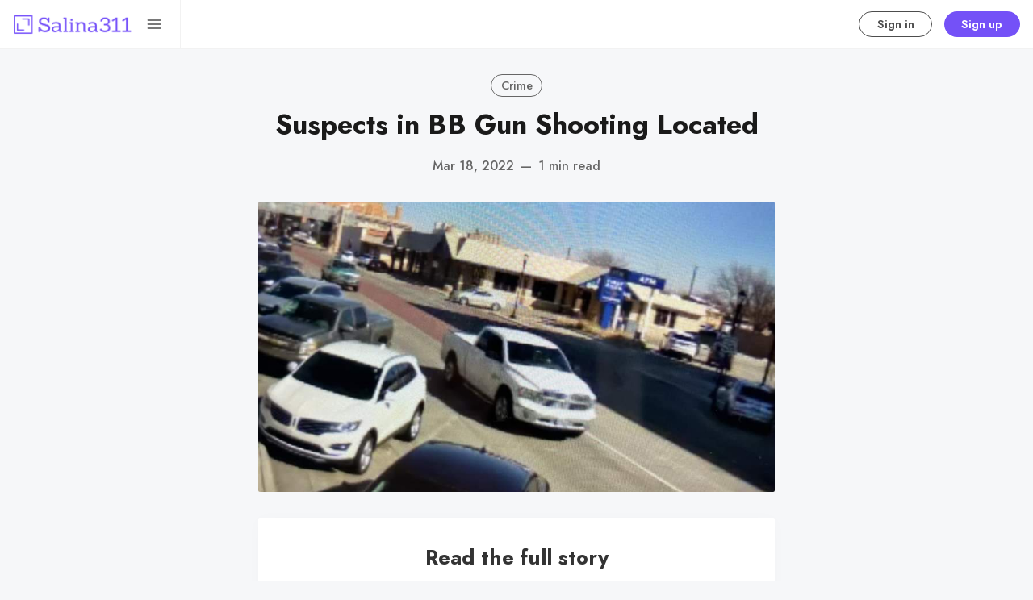

--- FILE ---
content_type: text/html; charset=utf-8
request_url: https://salina311.com/suspects-in-bb-gun-shooting-located/
body_size: 10635
content:
<!DOCTYPE html>
<html lang="en" data-grid-columns="3" data-color-scheme="system">
  <head>
    <meta charset="utf-8">
    <meta http-equiv="X-UA-Compatible" content="IE=edge">

    <title>Suspects in BB Gun Shooting Located</title>

    <meta name="HandheldFriendly" content="True" />
    <meta name="viewport" content="width=device-width, initial-scale=1.0" />
    

    <link rel="preload" href="https://salina311.com/assets/dist/app.min.js?v=4368f2ded3" as="script">
    <link rel="preload" href="https://salina311.com/assets/dist/app.min.css?v=4368f2ded3" as="style">
    <link rel="preconnect" href="https://fonts.googleapis.com">
    <link rel="preconnect" href="https://fonts.gstatic.com" crossorigin>

        <link rel="preload stylesheet" href="https://fonts.googleapis.com/css2?family=Jost:wght@300;400;500;600;700;800&display=swap" 
              as="style" onload="this.onload=null;this.rel='stylesheet'" crossorigin>

        <noscript>
          <link href="https://fonts.googleapis.com/css2?family=Jost:wght@300;400;500;600;700;800&display=swap" rel="stylesheet">
        </noscript>





    <script async src="https://salina311.com/assets/dist/app.min.js?v=4368f2ded3"></script>

    <link rel="stylesheet" type="text/css" href="https://salina311.com/assets/dist/app.min.css?v=4368f2ded3" />

    <!--cssential--><style></style><!--/cssential-->

    <script>
  // Basic Config
  let CONFIG = {
    GHOST_URL: ``, 
    GHOST_KEY: ``,
    GHOST_SEARCH_IN_CONTENT: !!``,
    GHOST_VERSION: 'v5.0', /* Ghost version */
    GHOST_SEARCH_LIMIT: 8, /* Search result limit */
    DEFAULT_VIEW_TYPE: `grid`,
    DEFAULT_GRID_COLUMNS: 3, /* Nr of columns for post cards. Possible values 2 or 3. */
    DEFAULT_COLOR_SCHEME: `System`,
    ENABLE_COLOR_SCHEME_PICKER: true, /* Enable Color cheme picker */
    ENABLE_IMAGE_LIGHTBOX: !!`true`,
    ENABLE_SCROLL_TO_TOP: true, /* Enable Scroll Top Button */
    ENABLE_FILTER: true, /* Enable filter feature on homepage */
    ENABLE_HYPHENS: false, /* Enable hyphens */
    ENABLE_PWA: false, /* Enable PWA - Progressive Web App */
    ENABLE_STICKY_HEADER: !!``,
    ENABLE_MENU_AUTO_CLOSE: true, /* Auto close menu when clicking outside of it */
    DISQUS_SHORTNAME: 'biron-demo', /* Replace 'biron-demo' with your disqus account shortname */
    COVE_ID: 'f03ab542e4e2671c13b4f4c429d762e6', /* To use Cove, replace the below id with your cove publication id*/
    OPEN_LINKS_IN_NEW_TAB: !!``,
  }

  // Color schemes, you can either modify the existing ones or add new ones
  const COLOR_SCHEMES = [
    {
      "id": "light",
      "name": "Light",
      "colors": {
        "primary": "var(--ghost-accent-color)",
        "secondary": "#f77a3b",
        "text": "hsl(0, 0%, 10%)",
        "text_acc_1": "hsl(0, 0%, 20%)",
        "text_acc_2": "hsl(0, 0%, 30%)",
        "text_acc_3": "hsl(0, 0%, 40%)",
        "text_reverse": "hsl(0, 0%, 90%)",
        "bg": "hsl(0, 100%, 100%)",
        "bg_body": "hsl(219,23%,97%)",
        "bg_acc_1": "hsl(0, 0%, 98%)",
        "bg_acc_2": "hsl(0, 0%, 96%)",
        "bg_acc_3": "hsl(0, 0%, 94%)",
        "bg_reverse": "hsl(0, 0%, 10%)",
        "neutral": "hsl(0, 0%, 50%)",
        "border": "hsl(0, 0%, 95%)"
      }
    },
    {
      "id": "dark",
      "name": "Dark",
      "colors": {
        "primary": "var(--ghost-accent-color)",
        "secondary": "#f77a3b",
        "text": "hsl(0, 0%, 90%)",
        "text_acc_1": "hsl(0, 0%, 80%)",
        "text_acc_2": "hsl(0, 0%, 70%)",
        "text_acc_3": "hsl(0, 0%, 60%)",
        "text_reverse": "hsl(0, 0%, 10%)",
        "bg": "hsl(0, 0%, 8%)",
        "bg_body": "hsl(0, 0%, 3%)",
        "bg_acc_1": "hsl(0, 0%, 10%)",
        "bg_acc_2": "hsl(0, 0%, 12%)",
        "bg_acc_3": "hsl(0, 0%, 15%)",
        "bg_reverse": "hsl(0, 0%, 90%)",
        "neutral": "hsl(0, 0%, 50%)",
        "border": "hsl(0, 0%, 15%)"
      }
    }, 
    {
      "id": "whitesmoke",
      "name": "Whitesmoke",
      "colors": {
        "primary": "hsl(354, 81%, 65%)",
        "secondary": "hsl(185, 54%, 45%)",
        "text": "hsl(34, 36%, 10%)",
        "text_acc_1": "hsl(34, 36%, 20%)",
        "text_acc_2": "hsl(34, 36%, 30%)",
        "text_acc_3": "hsl(34, 36%, 40%)",
        "text_reverse": "hsl(34, 36%, 90%)",
        "bg": "hsl(34, 36%, 96%)",
        "bg_body": "hsl(34, 36%, 93%)",
        "bg_acc_1": "hsl(34, 36%, 90%)",
        "bg_acc_2": "hsl(34, 36%, 88%)",
        "bg_acc_3": "hsl(34, 36%, 85%)",
        "bg_reverse": "hsl(34, 36%, 10%)",
        "neutral": "hsl(34, 36%, 50%)",
        "border": "hsl(34, 36%, 85%)"
      }
    }, 
    {
      "id": "midnight",
      "name": "Midnight",
      "colors": {
        "primary": "hsl(309, 52%, 50%)",
        "secondary": "hsl(56, 88%, 60%)",
        "text": "hsl(250, 63%, 90%)",
        "text_acc_1": "hsl(250, 63%, 85%)",
        "text_acc_2": "hsl(250, 63%, 80%)",
        "text_acc_3": "hsl(250, 63%, 75%)",
        "text_reverse": "hsl(250, 63%, 10%)",
        "bg": "hsl(250, 63%, 10%)",
        "bg_body": "hsl(250, 63%, 5%)",
        "bg_acc_1": "hsl(250, 63%, 15%)",
        "bg_acc_2": "hsl(250, 63%, 20%)",
        "bg_acc_3": "hsl(250, 63%, 25%)",
        "bg_reverse": "hsl(250, 63%, 90%)",
        "neutral": "hsl(250, 63%, 50%)",
        "border": "hsl(250, 63%, 23%)"
      }
    } 
  ];
</script>

<style>
  body {
    --global-max-width: 1280px;
    --global-radius: 2px;
    --global-radius-round: 50%;
    --global-header-position: initial;
    --global-hyphens: none; /* none / auto */
    --global-menu-icons: none;
    --global-menu-alignement: flex-start; /* flex-start / center / flex-end */
    --global-breadcrumb: none; /* none / flex */
    --global-menu-cta: flex; /* none / flex */
  }
</style>

    <script>
  // Dark/Light Theme Handling
  let preferredTheme; 
  if (CONFIG.DEFAULT_COLOR_SCHEME.toLowerCase() === 'system') {
    const preferredColorScheme = 
    ( window.matchMedia 
      && window.matchMedia('(prefers-color-scheme: dark)').matches
    ) 
    ? 'dark' 
    : 'light'
    preferredTheme = localStorage.getItem('USER_COLOR_SCHEME') || preferredColorScheme;
  } else {
    preferredTheme = localStorage.getItem('USER_COLOR_SCHEME') || CONFIG.DEFAULT_COLOR_SCHEME.toLowerCase();
  }
  document.documentElement.setAttribute('data-color-scheme', preferredTheme);

  // Grid/List View Handling
  let preferredView = localStorage.getItem('USER_VIEW_TYPE') || CONFIG.DEFAULT_VIEW_TYPE;
  document.documentElement.setAttribute('data-view-type', preferredView);

  // Grid columns setting
  document.documentElement.setAttribute('data-grid-columns', CONFIG.DEFAULT_GRID_COLUMNS);

  // =========================
  // Set Hyphens property
  // =========================
  const root = document.documentElement;
  if (CONFIG.ENABLE_HYPHENS) {
    root.style.setProperty('--global-hyphens', 'auto')
  }

  // =========================
  // Set Hyphens property
  // =========================
  if (CONFIG.ENABLE_STICKY_HEADER) {
    //root.style.setProperty('--global-header-position', 'sticky');
    document.documentElement.setAttribute('data-header', 'sticky');
  }
  
  // Global values needed
  const GLOBAL = {
    CURRENT_PAGE: parseInt(''),
    NEXT_PAGE: parseInt(''),
    NEXT_PAGE_LINK: '',
    MAX_PAGES: parseInt(''), 
    LAST_PAGE: `` === `` ? true : false,
    POSTS_PER_PAGE: parseInt('12'),
    ADD_BOOKMARK_MSG: `Saved!`,
    REMOVE_BOOKMARK_MSG: `Removed!`,
    API: ''
  }

  // Set Themes
  let style = document.createElement('style');
  style.innerHTML = `
    ${COLOR_SCHEMES.map(function(theme) { 
      return `
        html[data-color-scheme="${theme.id}"], button[data-color-scheme="${theme.id}"] {
          --color-primary: ${theme.colors.primary};
          --color-secondary: ${theme.colors.secondary};

          --color-text: ${theme.colors.text};
          --color-text-acc-1: ${theme.colors.text_acc_1};
          --color-text-acc-2: ${theme.colors.text_acc_2};
          --color-text-acc-3: ${theme.colors.text_acc_3};
          --color-text-reverse: ${theme.colors.text_reverse};

          --color-bg-body: ${theme.colors.bg_body};  
          --color-bg: ${theme.colors.bg}; 
          --color-bg-acc-1: ${theme.colors.bg_acc_1}; 
          --color-bg-acc-2: ${theme.colors.bg_acc_2}; 
          --color-bg-acc-3: ${theme.colors.bg_acc_3}; 
          --color-bg-reverse: ${theme.colors.bg_reverse};

          --color-neutral: ${theme.colors.neutral}; 
          --color-border: ${theme.colors.border};
        }
        .btn-theme-toggle{display: none}
      `.replace(/\s+/g,'');
    }).join(' ')}
  `
  document.getElementsByTagName('head')[0].appendChild(style);
</script>
    <link rel="icon" href="https://salina311.com/content/images/size/w256h256/2021/06/noun_area_3399986.png" type="image/png">
    <link rel="canonical" href="https://salina311.com/suspects-in-bb-gun-shooting-located/">
    <meta name="referrer" content="no-referrer-when-downgrade">
    
    <meta property="og:site_name" content="Salina311">
    <meta property="og:type" content="article">
    <meta property="og:title" content="Suspects in BB Gun Shooting Located">
    <meta property="og:description" content="Salina Stories, Data, Events, Commerce, &amp; Rewards. (Also the Official Newspaper of Record in Saline County)">
    <meta property="og:url" content="https://salina311.com/suspects-in-bb-gun-shooting-located/">
    <meta property="og:image" content="https://salina311.com/content/images/2022/03/FB_IMG_1647609295203-1.jpg">
    <meta property="article:published_time" content="2022-03-18T21:37:11.000Z">
    <meta property="article:modified_time" content="2022-03-18T21:39:28.000Z">
    <meta property="article:tag" content="Crime">
    
    <meta property="article:publisher" content="https://www.facebook.com/getsalina311">
    <meta name="twitter:card" content="summary_large_image">
    <meta name="twitter:title" content="Suspects in BB Gun Shooting Located">
    <meta name="twitter:description" content="Salina Stories, Data, Events, Commerce, &amp; Rewards. (Also the Official Newspaper of Record in Saline County)">
    <meta name="twitter:url" content="https://salina311.com/suspects-in-bb-gun-shooting-located/">
    <meta name="twitter:image" content="https://salina311.com/content/images/2022/03/FB_IMG_1647609295203-1.jpg">
    <meta name="twitter:label1" content="Written by">
    <meta name="twitter:data1" content="Jennifer Lamer">
    <meta name="twitter:label2" content="Filed under">
    <meta name="twitter:data2" content="Crime">
    <meta name="twitter:site" content="@getsalina311">
    <meta property="og:image:width" content="898">
    <meta property="og:image:height" content="582">
    
    <script type="application/ld+json">
{
    "@context": "https://schema.org",
    "@type": "Article",
    "publisher": {
        "@type": "Organization",
        "name": "Salina311",
        "url": "https://salina311.com/",
        "logo": {
            "@type": "ImageObject",
            "url": "https://salina311.com/content/images/2021/06/Group-2.png"
        }
    },
    "author": {
        "@type": "Person",
        "name": "Jennifer Lamer",
        "url": "https://salina311.com/author/salinasync/",
        "sameAs": []
    },
    "headline": "Suspects in BB Gun Shooting Located",
    "url": "https://salina311.com/suspects-in-bb-gun-shooting-located/",
    "datePublished": "2022-03-18T21:37:11.000Z",
    "dateModified": "2022-03-18T21:39:28.000Z",
    "image": {
        "@type": "ImageObject",
        "url": "https://salina311.com/content/images/2022/03/FB_IMG_1647609295203-1.jpg",
        "width": 898,
        "height": 582
    },
    "keywords": "Crime",
    "mainEntityOfPage": "https://salina311.com/suspects-in-bb-gun-shooting-located/"
}
    </script>

    <meta name="generator" content="Ghost 6.10">
    <link rel="alternate" type="application/rss+xml" title="Salina311" href="https://salina311.com/rss/">
    <script defer src="https://cdn.jsdelivr.net/ghost/portal@~2.56/umd/portal.min.js" data-i18n="true" data-ghost="https://salina311.com/" data-key="6be85358b157f96cd61bc147c5" data-api="https://salina311-2.ghost.io/ghost/api/content/" data-locale="en" crossorigin="anonymous"></script><style id="gh-members-styles">.gh-post-upgrade-cta-content,
.gh-post-upgrade-cta {
    display: flex;
    flex-direction: column;
    align-items: center;
    font-family: -apple-system, BlinkMacSystemFont, 'Segoe UI', Roboto, Oxygen, Ubuntu, Cantarell, 'Open Sans', 'Helvetica Neue', sans-serif;
    text-align: center;
    width: 100%;
    color: #ffffff;
    font-size: 16px;
}

.gh-post-upgrade-cta-content {
    border-radius: 8px;
    padding: 40px 4vw;
}

.gh-post-upgrade-cta h2 {
    color: #ffffff;
    font-size: 28px;
    letter-spacing: -0.2px;
    margin: 0;
    padding: 0;
}

.gh-post-upgrade-cta p {
    margin: 20px 0 0;
    padding: 0;
}

.gh-post-upgrade-cta small {
    font-size: 16px;
    letter-spacing: -0.2px;
}

.gh-post-upgrade-cta a {
    color: #ffffff;
    cursor: pointer;
    font-weight: 500;
    box-shadow: none;
    text-decoration: underline;
}

.gh-post-upgrade-cta a:hover {
    color: #ffffff;
    opacity: 0.8;
    box-shadow: none;
    text-decoration: underline;
}

.gh-post-upgrade-cta a.gh-btn {
    display: block;
    background: #ffffff;
    text-decoration: none;
    margin: 28px 0 0;
    padding: 8px 18px;
    border-radius: 4px;
    font-size: 16px;
    font-weight: 600;
}

.gh-post-upgrade-cta a.gh-btn:hover {
    opacity: 0.92;
}</style><script async src="https://js.stripe.com/v3/"></script>
    <script defer src="https://cdn.jsdelivr.net/ghost/sodo-search@~1.8/umd/sodo-search.min.js" data-key="6be85358b157f96cd61bc147c5" data-styles="https://cdn.jsdelivr.net/ghost/sodo-search@~1.8/umd/main.css" data-sodo-search="https://salina311-2.ghost.io/" data-locale="en" crossorigin="anonymous"></script>
    
    <link href="https://salina311.com/webmentions/receive/" rel="webmention">
    <script defer src="/public/cards.min.js?v=4368f2ded3"></script>
    <link rel="stylesheet" type="text/css" href="/public/cards.min.css?v=4368f2ded3">
    <script defer src="/public/comment-counts.min.js?v=4368f2ded3" data-ghost-comments-counts-api="https://salina311.com/members/api/comments/counts/"></script>
    <script defer src="/public/member-attribution.min.js?v=4368f2ded3"></script>
    <script defer src="/public/ghost-stats.min.js?v=4368f2ded3" data-stringify-payload="false" data-datasource="analytics_events" data-storage="localStorage" data-host="https://salina311.com/.ghost/analytics/api/v1/page_hit"  tb_site_uuid="1439e90f-e81c-4e19-8780-62b37e258dc5" tb_post_uuid="464854e7-f2f6-4381-ad77-246f62e98ffc" tb_post_type="post" tb_member_uuid="undefined" tb_member_status="undefined"></script><style>:root {--ghost-accent-color: #7451f7;}</style>
    <script defer data-domain="salina311.com" src="https://plausible.io/js/plausible.js"></script>
<script src="https://cdn.jsdelivr.net/npm/chart.js"></script>
<style>
    .gh-portal-expire-container {
        display: none !important;
    }
</style>
<link rel="stylesheet" href="https://cdn.snipcart.com/themes/v3.2.1/default/snipcart.css" />
  </head>
  <body class="post-template tag-crime">
      <header class="header">
  <div class="container">
    <div class="row">
      <div class="col-xs-12 header__left flex items-center">
<a class="header__brand" href="https://salina311.com">            <img class="header__logo"
              src="/content/images/size/w300/2021/06/Group-2.png"
              alt="Salina311"/>
</a>
        <div class="flex-1"></div>

        <button class="header__search--toggle flex-cc js-search-toggle" tabindex="0" 
          type="button" title="Search" aria-label="Search">
          <i class="icon icon-search icon--sm">
  <svg class="icon__svg">
    <use xlink:href="https://salina311.com/assets/icons/feather-sprite.svg?v=4368f2ded3#search"></use>
  </svg>
</i>        </button>

        <button class="header__menu--toggle flex-cc js-menu-toggle" tabindex="0" 
          type="button" title="Menu" aria-label="Menu">
          <i class="icon icon-menu icon--sm">
  <svg class="icon__svg">
    <use xlink:href="https://salina311.com/assets/icons/feather-sprite.svg?v=4368f2ded3#menu"></use>
  </svg>
</i>          <i class="icon icon-x icon--sm">
  <svg class="icon__svg">
    <use xlink:href="https://salina311.com/assets/icons/feather-sprite.svg?v=4368f2ded3#x"></use>
  </svg>
</i>        </button>
      </div>

      <div class="col-md-6 col-lg-4 header__center middle-xs flex-1 js-header-search" tabindex="0">
        <div class="header__search flex flex-cc flex-1 js-header-search-inner">
          <form action="/" method="get" class="search__form items-center js-search-form">
            <button class="search__icon m-r-sm js-search-btn" id="search-button"
              type="button" title="Search" aria-label="Search">
              <i class="icon icon-search icon--sm">
  <svg class="icon__svg">
    <use xlink:href="https://salina311.com/assets/icons/feather-sprite.svg?v=4368f2ded3#search"></use>
  </svg>
</i>            </button>
            <input type="search" id="ghost-search-field" class="js-search-input search__input" aria-labelledby="search-button"
              title="Search" placeholder="Type to search..." autocomplete="off" required/>
            <span class="search__cancel js-search-cancel">
              <svg xmlns="http://www.w3.org/2000/svg" viewBox="0 0 512 512"><path d="M256 8C119 8 8 119 8 256s111 248 248 248 248-111 248-248S393 8 256 8zm121.6 313.1c4.7 4.7 4.7 12.3 0 17L338 377.6c-4.7 4.7-12.3 4.7-17 0L256 312l-65.1 65.6c-4.7 4.7-12.3 4.7-17 0L134.4 338c-4.7-4.7-4.7-12.3 0-17l65.6-65-65.6-65.1c-4.7-4.7-4.7-12.3 0-17l39.6-39.6c4.7-4.7 12.3-4.7 17 0l65 65.7 65.1-65.6c4.7-4.7 12.3-4.7 17 0l39.6 39.6c4.7 4.7 4.7 12.3 0 17L312 256l65.6 65.1z"/></svg>
            </span>
          </form>
          <div class="search-result js-search-results" id="ghost-search-results"></div>
        </div>
      </div>

      <div class="col-xs col-md-6 col-lg-8 header__right items-center content-end">
        
          <a class="signin-link" href="/#/portal/signin/">Sign in</a>
          <a class="signup-link header-cta" href="/#/portal/signup/">Sign up</a>
        
        <button class="header__user flex-cc m-l-sm js-member-btn non-member" 
            title="Menu" 
            aria-label="Menu">
            <i class="icon icon-user icon--sm">
  <svg class="icon__svg">
    <use xlink:href="https://salina311.com/assets/icons/feather-sprite.svg?v=4368f2ded3#user"></use>
  </svg>
</i>        </button>
        <div class="user-menu js-user-menu">
    <a class="signup-link" href="/#/portal/signup/" tabindex="0"
      title="Sign up" aria-label="Sign up">
      <i class="icon icon-arrow-up-right icon--xs">
  <svg class="icon__svg">
    <use xlink:href="https://salina311.com/assets/icons/feather-sprite.svg?v=4368f2ded3#arrow-up-right"></use>
  </svg>
</i>Sign up
    </a>
    <a class="signin-link" href="/#/portal/signin/" tabindex="0"
      title="Sign in" aria-label="Sign in">
      <i class="icon icon-log-in icon--xs">
  <svg class="icon__svg">
    <use xlink:href="https://salina311.com/assets/icons/feather-sprite.svg?v=4368f2ded3#log-in"></use>
  </svg>
</i>Sign in
    </a>
</div>      </div>
    </div>
  </div>
</header>
      <nav class="menu js-menu">
  <ul class="nav" role="menu">
    <li class="nav-search" data-test="" role="menuitem">
      <a href="#/search">
          <i class="icon icon-search icon--sm">
  <svg class="icon__svg">
    <use xlink:href="https://salina311.com/assets/icons/menu-icons.svg?v=4368f2ded3#search"></use>
  </svg>
</i>        <span>Search 🔍</span>
      </a>
    </li>
    <li class="nav-home" data-test="" role="menuitem">
      <a href="https://salina311.com/">
          <i class="icon icon-home icon--sm">
  <svg class="icon__svg">
    <use xlink:href="https://salina311.com/assets/icons/menu-icons.svg?v=4368f2ded3#home"></use>
  </svg>
</i>        <span>Home</span>
      </a>
    </li>
    <li class="nav-events-calendar" data-test="" role="menuitem">
      <a href="https://events.salina311.com">
          <i class="icon icon-events-calendar icon--sm">
  <svg class="icon__svg">
    <use xlink:href="https://salina311.com/assets/icons/menu-icons.svg?v=4368f2ded3#events-calendar"></use>
  </svg>
</i>        <span>📅 Events Calendar</span>
      </a>
    </li>
    <li class="nav-advertising" data-test="" role="menuitem">
      <a href="https://salina311.com/marketing/">
          <i class="icon icon-advertising icon--sm">
  <svg class="icon__svg">
    <use xlink:href="https://salina311.com/assets/icons/menu-icons.svg?v=4368f2ded3#advertising"></use>
  </svg>
</i>        <span> 📣 Advertising</span>
      </a>
    </li>
    <li class="nav-post-events-classifieds-free" data-test="" role="menuitem">
      <a href="https://notices.salina311.com/ads/">
          <i class="icon icon-post-events-classifieds-free icon--sm">
  <svg class="icon__svg">
    <use xlink:href="https://salina311.com/assets/icons/menu-icons.svg?v=4368f2ded3#post-events-classifieds-free"></use>
  </svg>
</i>        <span>Post Events/Classifieds (FREE)</span>
      </a>
    </li>
    <li class="nav-subscribe-to-print-newspaper" data-test="" role="menuitem">
      <a href="https://salina311.com/salina311-print-newspaper-subscription/">
          <i class="icon icon-subscribe-to-print-newspaper icon--sm">
  <svg class="icon__svg">
    <use xlink:href="https://salina311.com/assets/icons/menu-icons.svg?v=4368f2ded3#subscribe-to-print-newspaper"></use>
  </svg>
</i>        <span> 📰 SUBSCRIBE TO PRINT NEWSPAPER</span>
      </a>
    </li>
    <li class="nav-read-public-notices" data-test="" role="menuitem">
      <a href="https://salina311.com/tag/public-notices/">
          <i class="icon icon-read-public-notices icon--sm">
  <svg class="icon__svg">
    <use xlink:href="https://salina311.com/assets/icons/menu-icons.svg?v=4368f2ded3#read-public-notices"></use>
  </svg>
</i>        <span>Read Public Notices</span>
      </a>
    </li>
    <li class="nav-submit-public-notices" data-test="" role="menuitem">
      <a href="https://notices.salina311.com/">
          <i class="icon icon-submit-public-notices icon--sm">
  <svg class="icon__svg">
    <use xlink:href="https://salina311.com/assets/icons/menu-icons.svg?v=4368f2ded3#submit-public-notices"></use>
  </svg>
</i>        <span>Submit Public Notices</span>
      </a>
    </li>
    <li class="nav-custom-prints" data-test="" role="menuitem">
      <a href="https://salina311.com/custom-prints-salina311/">
          <i class="icon icon-custom-prints icon--sm">
  <svg class="icon__svg">
    <use xlink:href="https://salina311.com/assets/icons/menu-icons.svg?v=4368f2ded3#custom-prints"></use>
  </svg>
</i>        <span>Custom Prints</span>
      </a>
    </li>
    <li class="nav-insider-rewards" data-test="" role="menuitem">
      <a href="https://salina311.com/insider-rewards/">
          <i class="icon icon-insider-rewards icon--sm">
  <svg class="icon__svg">
    <use xlink:href="https://salina311.com/assets/icons/menu-icons.svg?v=4368f2ded3#insider-rewards"></use>
  </svg>
</i>        <span>🎁 INSIDER REWARDS</span>
      </a>
    </li>
</ul>

    <ul class="nav" role="menu">
    <li class="nav-data-privacy" data-test="" role="menuitem">
      <a href="https://salina311.com/privacy/">
          <i class="icon icon-data-privacy icon--sm">
  <svg class="icon__svg">
    <use xlink:href="https://salina311.com/assets/icons/menu-icons.svg?v=4368f2ded3#data-privacy"></use>
  </svg>
</i>        <span>Data &amp; privacy</span>
      </a>
    </li>
    <li class="nav-contact" data-test="" role="menuitem">
      <a href="https://events.salina311.com/contact/">
          <i class="icon icon-contact icon--sm">
  <svg class="icon__svg">
    <use xlink:href="https://salina311.com/assets/icons/menu-icons.svg?v=4368f2ded3#contact"></use>
  </svg>
</i>        <span>Contact</span>
      </a>
    </li>
    <li class="nav-events-calendar" data-test="" role="menuitem">
      <a href="https://events.salina311.com">
          <i class="icon icon-events-calendar icon--sm">
  <svg class="icon__svg">
    <use xlink:href="https://salina311.com/assets/icons/menu-icons.svg?v=4368f2ded3#events-calendar"></use>
  </svg>
</i>        <span>📅 Events Calendar</span>
      </a>
    </li>
    <li class="nav-what-is-salina311" data-test="" role="menuitem">
      <a href="https://salina311.com/what-is-salina311/">
          <i class="icon icon-what-is-salina311 icon--sm">
  <svg class="icon__svg">
    <use xlink:href="https://salina311.com/assets/icons/menu-icons.svg?v=4368f2ded3#what-is-salina311"></use>
  </svg>
</i>        <span>What is Salina311?</span>
      </a>
    </li>
    <li class="nav-custom-prints" data-test="" role="menuitem">
      <a href="https://salina311.com/custom-prints-salina311/">
          <i class="icon icon-custom-prints icon--sm">
  <svg class="icon__svg">
    <use xlink:href="https://salina311.com/assets/icons/menu-icons.svg?v=4368f2ded3#custom-prints"></use>
  </svg>
</i>        <span>Custom Prints</span>
      </a>
    </li>
    <li class="nav-games-answers" data-test="" role="menuitem">
      <a href="https://salina311.com/games-answers/">
          <i class="icon icon-games-answers icon--sm">
  <svg class="icon__svg">
    <use xlink:href="https://salina311.com/assets/icons/menu-icons.svg?v=4368f2ded3#games-answers"></use>
  </svg>
</i>        <span>GAMES + ANSWERS</span>
      </a>
    </li>
    <li class="nav-about-fractals-network" data-test="" role="menuitem">
      <a href="https://www.fractalsnetwork.com/">
          <i class="icon icon-about-fractals-network icon--sm">
  <svg class="icon__svg">
    <use xlink:href="https://salina311.com/assets/icons/menu-icons.svg?v=4368f2ded3#about-fractals-network"></use>
  </svg>
</i>        <span>About Fractals Network</span>
      </a>
    </li>
</ul>
  
  <span class="flex-1"></span>

    <div class="p">
    <div class="menu-cta">
        <img class="lazyload menu-cta__icon"
          data-src="/content/images/size/w100/2021/06/noun_area_3399986.png"
          src="/content/images/size/w30/2021/06/noun_area_3399986.png"
          alt="Salina311"/>
      <div class="menu-cta__headline">Unlock full access to see the entire library by subscribing to a paid plan.</div>
      <a class="btn btn--xs btn--dark" href="/#/portal/signup/">Sign up</a>
    </div>
  </div>

  <a href="/bookmarks/" class="btn-toggle btn-bookmarks" tabindex="0"
      title="Bookmarks" aria-label="Bookmarks">
    <span class="btn-toggle-icons">
      <i class="icon icon-bookmark icon--xs">
  <svg class="icon__svg">
    <use xlink:href="https://salina311.com/assets/icons/feather-sprite.svg?v=4368f2ded3#bookmark"></use>
  </svg>
</i>    </span>
    <span>Bookmarks</span>
  </a>


  <button class="btn-toggle btn-theme-toggle js-theme-toggle" tabindex="0" 
    title="Theme color scheme" aria-label="Theme color scheme">
    <span class="btn-toggle-icons">
      <i class="icon icon-settings icon--xs">
  <svg class="icon__svg">
    <use xlink:href="https://salina311.com/assets/icons/feather-sprite.svg?v=4368f2ded3#settings"></use>
  </svg>
</i>    </span>
    <span>Theme</span>
  </button>

  <div class="color-scheme-picker js-color-scheme-picker">
</div>

<template class="js-color-scheme-template">
  <button class="color-scheme w-100 js-color-scheme" data-color-scheme="">
    <span class="color-scheme__name flex-1 text-left"></span>
    <span class="color-scheme__color bg-primary"></span>
    <span class="color-scheme__color bg-secondary"></span>
    <span class="color-scheme__color bg-default"></span>
    <span class="color-scheme__color bg-text"></span>
  </button>
</template>

</nav>
    <main class="main">
      
  <div class="container wrapper">
    <div class="hero">
    <ul class="breadcrumb">
	<li class="breadcrumb-item"><a href="https://salina311.com">Home</a></li>
    <li class="breadcrumb-item"><a href="/tag/crime/">Crime</a></li>
  <li class="breadcrumb-item breadcrumb-item-current">Suspects in BB Gun Shooting Located</li>
</ul>  
  <div class="hero__content flex flex-col flex-cc m-b-lg">
      <div class="tag-list flex flex-wrap m-b-sm">
          <a class="tag-crime tag-list__item" 
            href="/tag/crime/" title="Crime" aria-label="Crime">
            Crime
          </a>
      </div>

    <h1 class="hero__title text-center">Suspects in BB Gun Shooting Located</h1>

      <div class="hero__post-info flex flex-cc text-acc-3 fw-500">
        <span>Mar 18, 2022</span>
        <span class="m-l-sm m-r-sm">&mdash;</span>
        <span>1 min read</span>
      </div>

  </div>

    <div class="hero__media">
      <figure class="hero__figure">
        <img
          class="lazyload hero__img"
          data-srcset="/content/images/size/w300/2022/03/FB_IMG_1647609295203-1.jpg 300w,
                  /content/images/size/w600/2022/03/FB_IMG_1647609295203-1.jpg 600w,
                  /content/images/size/w1000/2022/03/FB_IMG_1647609295203-1.jpg 1000w,
                  /content/images/size/w2000/2022/03/FB_IMG_1647609295203-1.jpg 2000w"
          srcset="[data-uri]"
          data-sizes="auto"
          data-src="/content/images/size/w300/2022/03/FB_IMG_1647609295203-1.jpg"
          src="/content/images/size/w100/2022/03/FB_IMG_1647609295203-1.jpg"
          alt="Suspects in BB Gun Shooting Located"
        />
      </figure>
    </div>
</div>
    <article class="post tag-crime content-wrap post-access-members">

      <div class="content">
        
          <div class="post-sneak-peek fading">
  
</div>

<div class="post-access-cta p-lg text-center members">
  <h3>Read the full story</h3>
    <p class="text-acc-3">
    Sign up now to read the full story and get access to all members-only posts.
    </p>  
  <a class="btn btn--brand btn--rounded m-b" href="/#/portal/signup/">Subscribe</a>
  <div class="small">Already have an account? <a class="post-access-alt" href="/#/portal/signin/">Sign in</a></div>
</div>      </div>
    </article>



        <div class="related-posts m-t-lg">
      <div class="section__title m-b">You might also like</div>
      
      <div class="row post-feed">
          <div class="col-xs-12 col-md-6 col-lg-4 m-b-lg">
            <article class="card post-card post tag-salina-police-department tag-crime h-100 js-post-card"> 


  <div class="post-card__content">
      <div class="tag-list flex flex-wrap m-b-sm">
          <a class="tag-salina-police-department tag-list__item m-r-sm" 
            href="/tag/salina-police-department/" aria-label="Salina Police Department">
            Salina Police Department
          </a>
          <a class="tag-crime tag-list__item m-r-sm" 
            href="/tag/crime/" aria-label="Crime">
            Crime
          </a>
      </div>

    <h2 class="post-card__title">
      <a href="/five-juveniles-detained-after-disturbance-near-edward-belmont/" aria-label="Five Juveniles Detained After Disturbance Near Edward &amp; Belmont">Five Juveniles Detained After Disturbance Near Edward &amp; Belmont</a>
    </h2>

    <div class="post-card__details flex items-center m-b">
      <span class="visibility m-r">public</span>
      <span class="m-r fw-400">&ndash;</span>
      <span class="read-time">1 min read</span>
    </div>

    <div class="post-card__exc m-b">
        Salina Police responded to a report of a disturbance Friday evening near Edward Street and Belmont Boulevard involving several juveniles&hellip;
    </div>

    <div class="flex-1"></div>

    <div class="post-card__ftr">      
      <time datetime="2025-12-06" class="post-card__date flex-1">
        Dec 6, 2025
      </time>

      <div class="author-mini flex items-center">
          <a href="/author/joshua/" class="author-mini__item has-icon nr-1" 
            title="Joshua Barnhart" aria-label="Joshua Barnhart">
            <span class="author-mini__tooltip">Joshua Barnhart</span>
              <span class="author-mini__letter">Joshua Barnhart</span>
          </a>
      </div>
    </div>
  </div>

</article>          </div>
          <div class="col-xs-12 col-md-6 col-lg-4 m-b-lg">
            <article class="card post-card post tag-law-enforcement tag-crime tag-salina-police-department h-100 js-post-card"> 


  <div class="post-card__content">
      <div class="tag-list flex flex-wrap m-b-sm">
          <a class="tag-law-enforcement tag-list__item m-r-sm" 
            href="/tag/law-enforcement/" aria-label="Law Enforcement">
            Law Enforcement
          </a>
          <a class="tag-crime tag-list__item m-r-sm" 
            href="/tag/crime/" aria-label="Crime">
            Crime
          </a>
          <a class="tag-salina-police-department tag-list__item" 
            href="/tag/salina-police-department/" aria-label="Salina Police Department">
            Salina Police Department
          </a>
      </div>

    <h2 class="post-card__title">
      <a href="/video-kansas-icac-task-force-leads-operation-at-salina-residence/" aria-label="Video: Kansas ICAC Task Force Leads Operation at Salina Residence">Video: Kansas ICAC Task Force Leads Operation at Salina Residence</a>
    </h2>

    <div class="post-card__details flex items-center m-b">
      <span class="visibility m-r">public</span>
      <span class="m-r fw-400">&ndash;</span>
      <span class="read-time">1 min read</span>
    </div>

    <div class="post-card__exc m-b">
        A law-enforcement operation took place Wednesday afternoon at a residence located in the 100 block of E. Bond in Salina.&hellip;
    </div>

    <div class="flex-1"></div>

    <div class="post-card__ftr">      
      <time datetime="2025-11-26" class="post-card__date flex-1">
        Nov 26, 2025
      </time>

      <div class="author-mini flex items-center">
          <a href="/author/joshua/" class="author-mini__item has-icon nr-1" 
            title="Joshua Barnhart" aria-label="Joshua Barnhart">
            <span class="author-mini__tooltip">Joshua Barnhart</span>
              <span class="author-mini__letter">Joshua Barnhart</span>
          </a>
      </div>
    </div>
  </div>

</article>          </div>
          <div class="col-xs-12 col-md-6 col-lg-4 m-b-lg">
            <article class="card post-card post tag-crime tag-salina-police-department tag-crime-report h-100 js-post-card"> 


  <div class="post-card__content">
      <div class="tag-list flex flex-wrap m-b-sm">
          <a class="tag-crime tag-list__item m-r-sm" 
            href="/tag/crime/" aria-label="Crime">
            Crime
          </a>
          <a class="tag-salina-police-department tag-list__item m-r-sm" 
            href="/tag/salina-police-department/" aria-label="Salina Police Department">
            Salina Police Department
          </a>
          <a class="tag-crime-report tag-list__item" 
            href="/tag/crime-report/" aria-label="Crime Report">
            Crime Report
          </a>
      </div>

    <h2 class="post-card__title">
      <a href="/fedex-operations-disrupted-after-employee-allegedly-threatens-facility/" aria-label="FedEx Operations Disrupted After Employee Allegedly Threatens Facility">FedEx Operations Disrupted After Employee Allegedly Threatens Facility</a>
    </h2>

    <div class="post-card__details flex items-center m-b">
      <span class="visibility m-r">public</span>
      <span class="m-r fw-400">&ndash;</span>
      <span class="read-time">1 min read</span>
    </div>

    <div class="post-card__exc m-b">
        Salina, KS — A workplace threat at a FedEx facility led to an arrest and disrupted normal operations on Tuesday, after&hellip;
    </div>

    <div class="flex-1"></div>

    <div class="post-card__ftr">      
      <time datetime="2025-10-16" class="post-card__date flex-1">
        Oct 16, 2025
      </time>

      <div class="author-mini flex items-center">
          <a href="/author/joshua/" class="author-mini__item has-icon nr-1" 
            title="Joshua Barnhart" aria-label="Joshua Barnhart">
            <span class="author-mini__tooltip">Joshua Barnhart</span>
              <span class="author-mini__letter">Joshua Barnhart</span>
          </a>
      </div>
    </div>
  </div>

</article>          </div>
      </div>
    </div>

    
  
  </div>

    </main>

      <footer class="footer">
  <div class="container wrapper">
      <div class="footer__sub p-t-xl p-b-xl border-bottom-1">
        <div class="row">
          <div class="col-xs-12 col-md-6 footer__sub-text">
            <h3 class="m-b-0">Ready to get started now?</h3>
            <div>Subscribe to get access to premium content or contact us if you have any questions.</div>
          </div>
          <div class="col-xs-12 col-md-6">
            <div class="flex footer__sub-action">
              <a href="/#/portal/membership/" class="btn btn--brand btn--rounded m-r">Subscribe</a>
              <a href="/contact-us/" class="btn btn--bordered btn--rounded">Contact us</a>
            </div>
          </div>
        </div>
      </div>

    <div class="footer__top p-t-lg p-b border-bottom-1 text-acc-1">
      <div class="row">
        <div class="col-xs-12 col-md-4 m-b-sm">
          <div class="footer__title">Salina311</div>
          <div class="m-b text-acc-3">Salina Stories, Data, Events, Commerce, &amp; Rewards. (Also the Official Newspaper of Record in Saline County)</div>
          <div class="social flex">
  <a class="social__item"
     href="https://www.facebook.com/getsalina311" target="_blank" title="Facebook"
     aria-label="Facebook" rel="noreferrer">
    <i class="icon icon-facebook icon--sm">
  <svg class="icon__svg">
    <use xlink:href="https://salina311.com/assets/icons/feather-sprite.svg?v=4368f2ded3#facebook"></use>
  </svg>
</i>  </a>
  <a class="social__item"
     href="https://x.com/getsalina311" target="_blank" title="Twitter"
     aria-label="Twitter" rel="noreferrer">
    <i class="icon icon-twitter icon--sm">
  <svg class="icon__svg">
    <use xlink:href="https://salina311.com/assets/icons/feather-sprite.svg?v=4368f2ded3#twitter"></use>
  </svg>
</i>  </a>
  <a class="social__item"
     href="https://instagram.com" target="_blank" title="Instagram"
     aria-label="Instagram" rel="noreferrer">
    <i class="icon icon-instagram icon--sm">
  <svg class="icon__svg">
    <use xlink:href="https://salina311.com/assets/icons/feather-sprite.svg?v=4368f2ded3#instagram"></use>
  </svg>
</i>  </a>
  <a class="social__item"
     href="/rss" target="_blank" title="RSS"
     aria-label="RSS" rel="noreferrer">
    <i class="icon icon-rss icon--sm">
  <svg class="icon__svg">
    <use xlink:href="https://salina311.com/assets/icons/feather-sprite.svg?v=4368f2ded3#rss"></use>
  </svg>
</i>  </a>
</div>
        </div>
        <div class="col-xs-12 col-md-2 m-b-sm">
        </div>
        <div class="col-xs-12 col-md-2 m-b-sm">
          <div class="footer__title">Navigation</div>
          <ul class="nav" role="menu">
    <li class="nav-search" data-test="" role="menuitem">
      <a href="#/search">
        <span>Search 🔍</span>
      </a>
    </li>
    <li class="nav-home" data-test="" role="menuitem">
      <a href="https://salina311.com/">
        <span>Home</span>
      </a>
    </li>
    <li class="nav-events-calendar" data-test="" role="menuitem">
      <a href="https://events.salina311.com">
        <span>📅 Events Calendar</span>
      </a>
    </li>
    <li class="nav-advertising" data-test="" role="menuitem">
      <a href="https://salina311.com/marketing/">
        <span> 📣 Advertising</span>
      </a>
    </li>
    <li class="nav-post-events-classifieds-free" data-test="" role="menuitem">
      <a href="https://notices.salina311.com/ads/">
        <span>Post Events/Classifieds (FREE)</span>
      </a>
    </li>
    <li class="nav-subscribe-to-print-newspaper" data-test="" role="menuitem">
      <a href="https://salina311.com/salina311-print-newspaper-subscription/">
        <span> 📰 SUBSCRIBE TO PRINT NEWSPAPER</span>
      </a>
    </li>
    <li class="nav-read-public-notices" data-test="" role="menuitem">
      <a href="https://salina311.com/tag/public-notices/">
        <span>Read Public Notices</span>
      </a>
    </li>
    <li class="nav-submit-public-notices" data-test="" role="menuitem">
      <a href="https://notices.salina311.com/">
        <span>Submit Public Notices</span>
      </a>
    </li>
    <li class="nav-custom-prints" data-test="" role="menuitem">
      <a href="https://salina311.com/custom-prints-salina311/">
        <span>Custom Prints</span>
      </a>
    </li>
    <li class="nav-insider-rewards" data-test="" role="menuitem">
      <a href="https://salina311.com/insider-rewards/">
        <span>🎁 INSIDER REWARDS</span>
      </a>
    </li>
</ul>
        </div>
        <div class="col-xs-12 col-md-2 m-b-sm">
            <div class="footer__title">Quick links</div>
            <ul class="nav" role="menu">
    <li class="nav-data-privacy" data-test="" role="menuitem">
      <a href="https://salina311.com/privacy/">
        <span>Data &amp; privacy</span>
      </a>
    </li>
    <li class="nav-contact" data-test="" role="menuitem">
      <a href="https://events.salina311.com/contact/">
        <span>Contact</span>
      </a>
    </li>
    <li class="nav-events-calendar" data-test="" role="menuitem">
      <a href="https://events.salina311.com">
        <span>📅 Events Calendar</span>
      </a>
    </li>
    <li class="nav-what-is-salina311" data-test="" role="menuitem">
      <a href="https://salina311.com/what-is-salina311/">
        <span>What is Salina311?</span>
      </a>
    </li>
    <li class="nav-custom-prints" data-test="" role="menuitem">
      <a href="https://salina311.com/custom-prints-salina311/">
        <span>Custom Prints</span>
      </a>
    </li>
    <li class="nav-games-answers" data-test="" role="menuitem">
      <a href="https://salina311.com/games-answers/">
        <span>GAMES + ANSWERS</span>
      </a>
    </li>
    <li class="nav-about-fractals-network" data-test="" role="menuitem">
      <a href="https://www.fractalsnetwork.com/">
        <span>About Fractals Network</span>
      </a>
    </li>
</ul>
        </div>
        <div class="col-xs-12 col-md-2 m-b-sm">
          <div class="footer__title">Tags</div>
            <div class="footer__tags text-acc-3 flex flex-col m-b">
                <a href="/tag/weather/">Weather</a>
                <a href="/tag/booking/">Booking</a>
                <a href="/tag/jail/">Jail</a>
                <a href="/tag/kansas-wesleyan/">Kansas Wesleyan</a>
                <a href="/tag/crime/">Crime</a>
            </div>
        </div>
      </div>
    </div>

    <div class="footer__bottom text-center">
      <span>&copy;2026&nbsp;<a href="https://www.fractalsnetwork.com">Fractals Network</a>.</span>
    </div>
  </div>
</footer>
      <button class="btn-toggle-round scroll-top js-scroll-top"
  type="button" title="Scroll to top" aria-label="Scroll to top">
  <svg class="progress-circle" width="100%" height="100%" viewBox="-1 -1 102 102">
    <path d="M50,1 a49,49 0 0,1 0,98 a49,49 0 0,1 0,-98"/>
  </svg>
  <i class="icon icon-arrow-up">
  <svg class="icon__svg">
    <use xlink:href="https://salina311.com/assets/icons/feather-sprite.svg?v=4368f2ded3#arrow-up"></use>
  </svg>
</i></button>

    
    

    <div class="notifications">
  <a tabindex="0" class="notify notify-signup js-notify-close" 
    href="javascript:;" data-class="signup-success">
    <div class="container wrapper flex flex-cc">
      <div class="notify__msg flex-1">Great! Next, complete checkout for full access to Salina311.</div> 
      <span class="notify__close"><i class="icon icon-x icon--xs">
  <svg class="icon__svg">
    <use xlink:href="https://salina311.com/assets/icons/feather-sprite.svg?v=4368f2ded3#x"></use>
  </svg>
</i></span>
    </div>
  </a>

  <a tabindex="0" class="notify notify-signin js-notify-close" 
    href="javascript:;" data-class="signin-success">
    <div class="container wrapper flex flex-cc">
      <div class="notify__msg flex-1">Welcome back! You&#x27;ve successfully signed in.</div> 
      <span class="notify__close"><i class="icon icon-x icon--xs">
  <svg class="icon__svg">
    <use xlink:href="https://salina311.com/assets/icons/feather-sprite.svg?v=4368f2ded3#x"></use>
  </svg>
</i></span>
    </div>
  </a>

  <a tabindex="0" class="notify notify-subscribe js-notify-close" 
    href="javascript:;" data-class="subscribe-success">
    <div class="container wrapper flex flex-cc">
      <div class="notify__msg flex-1">You&#x27;ve successfully subscribed to Salina311.</div> 
      <span class="notify__close"><i class="icon icon-x icon--xs">
  <svg class="icon__svg">
    <use xlink:href="https://salina311.com/assets/icons/feather-sprite.svg?v=4368f2ded3#x"></use>
  </svg>
</i></span>
    </div>
  </a>

  <a tabindex="0" class="notify notify-checkout js-notify-close" 
    href="javascript:;" data-class="checkout-success">
    <div class="container wrapper flex flex-cc">
      <div class="notify__msg flex-1">Success! Your account is fully activated, you now have access to all content.</div> 
      <span class="notify__close"><i class="icon icon-x icon--xs">
  <svg class="icon__svg">
    <use xlink:href="https://salina311.com/assets/icons/feather-sprite.svg?v=4368f2ded3#x"></use>
  </svg>
</i></span>
    </div>
  </a>

  <a tabindex="0" class="notify notify-billing-success js-notify-close" 
    href="javascript:;" data-class="billing-success">
    <div class="container wrapper flex flex-cc">
      <div class="notify__msg flex-1">Success! Your billing info has been updated.</div> 
      <span class="notify__close"><i class="icon icon-x icon--xs">
  <svg class="icon__svg">
    <use xlink:href="https://salina311.com/assets/icons/feather-sprite.svg?v=4368f2ded3#x"></use>
  </svg>
</i></span>
    </div>
  </a>

  <a tabindex="0" class="notify notify-billing-cancel js-notify-close" 
    href="javascript:;" data-class="billing-cancel">
    <div class="container wrapper flex flex-cc">
      <div class="notify__msg flex-1">Your billing was not updated.</div> 
      <span class="notify__close"><i class="icon icon-x icon--xs">
  <svg class="icon__svg">
    <use xlink:href="https://salina311.com/assets/icons/feather-sprite.svg?v=4368f2ded3#x"></use>
  </svg>
</i></span>
    </div>
  </a>
</div>


    <script>
      if (CONFIG.ENABLE_PWA && 'serviceWorker' in navigator) {
        window.addEventListener('load', function() {
          navigator.serviceWorker.register('/sw.js');
        });
      }
    </script>

      <script>
    if (CONFIG.ENABLE_COLOR_SCHEME_PICKER && 'content' in document.createElement('template')) {
      const themeButton = document.querySelector('.js-theme-toggle');
      themeButton ? themeButton.classList.add('is-visible') : '';

      let colorSchemePicker = document.querySelector('.js-color-scheme-picker');
      let colorSchemeTemplate = document.querySelector('.js-color-scheme-template');

      COLOR_SCHEMES.map(function(theme) { 
        var colorSchemeBtn = colorSchemeTemplate.content.cloneNode(true).querySelector('button');
        colorSchemeBtn.setAttribute('data-color-scheme', theme.id);
        colorSchemeBtn.querySelector('.color-scheme__name').textContent = theme.name;
        colorSchemePicker.appendChild(colorSchemeBtn);
      }).join(' ')
    } 

    const colorSchemeBtns = document.querySelectorAll('.js-color-scheme');
    colorSchemeBtns.forEach(function(colorSchemeBtn) {
      colorSchemeBtn.onclick = function(event) {
        setColorScheme(event.currentTarget.getAttribute('data-color-scheme'));
      }
    })
  </script>

  <script>
    const scrollTop = document.querySelector('.js-scroll-top');

    if (scrollTop && CONFIG.ENABLE_SCROLL_TO_TOP) {
      const progressPath = document.querySelector('.scroll-top path');
      const pathLength = progressPath.getTotalLength();
      progressPath.style.transition = progressPath.style.WebkitTransition = 'none';
      progressPath.style.strokeDasharray = `${pathLength} ${pathLength}`;
      progressPath.style.strokeDashoffset = pathLength;
      progressPath.getBoundingClientRect();
      progressPath.style.transition = progressPath.style.WebkitTransition = 'stroke-dashoffset 10ms linear';		
      const updateProgress = function() {
        const scroll = window.scrollY || window.scrollTop || document.documentElement.scrollTop;
    
        const docHeight = Math.max(
          document.body.scrollHeight, document.documentElement.scrollHeight,
          document.body.offsetHeight, document.documentElement.offsetHeight,
          document.body.clientHeight, document.documentElement.clientHeight
        );
    
        const windowHeight = Math.max(document.documentElement.clientHeight, window.innerHeight || 0);
    
        const height = docHeight - windowHeight;
        var progress = pathLength - (scroll * pathLength / height);
        progressPath.style.strokeDashoffset = progress;
      }
    
      updateProgress();
      const offset = 60;

      window.addEventListener('scroll', function(event) {
        updateProgress();
        
        //Scroll back to top
        const scrollPos = window.scrollY || window.scrollTop || document.getElementsByTagName('html')[0].scrollTop;
        scrollPos > offset ? scrollTop.classList.add('is-active') : scrollTop.classList.remove('is-active');
      
      }, false);
    }
  </script>

  <script>
    // Give the parameter a variable name
    const action = getParameterByName('action');
    const stripe = getParameterByName('stripe');

    switch (action) {
      case 'subscribe':
        document.body.classList.add('subscribe-success')
        break;
      case 'signup': 
        // window.location = '/signup/?action=checkout';
        break;
      case 'checkout':
        document.body.classList.add('signup-success');
        break;
      case 'signin':
        document.body.classList.add('signin-success');
        break;
      default:
        break;
    }

    switch (stripe) {
      case 'success':
        document.body.classList.add('checkout-success');
        break;
      case 'billing-update-success':
        document.body.classList.add('billing-success');
        break;
      case 'billing-update-cancel':
        document.body.classList.add('billing-cancel');
        break;
      default:
        break;
    }

    /**
    * Members Parse the URL parameter
    * @param {string} name - The parameter name
    * @param {string} url - The URL
    * @param {string} action - Name of the action
    */
    function getParameterByName(name, url) {
      if (!url) url = window.location.href;
      name = name.replace(/[\[\]]/g, '\\$&');
      var regex = new RegExp('[?&]' + name + '(=([^&#]*)|&|#|$)'),
          results = regex.exec(url);
      if (!results) return null;
      if (!results[2]) return '';
      return decodeURIComponent(results[2].replace(/\+/g, ' '));
    }
    
    /**
    * Clean URI
    */
    function clearURI() {
      var uri = window.location.toString();
      if (uri.indexOf("?") > 0) {
        var clean_uri = uri.substring(0, uri.indexOf("?"));
        window.history.replaceState({}, document.title, clean_uri);
      }
    }
  </script>


    
  </body>
</html>


--- FILE ---
content_type: image/svg+xml
request_url: https://salina311.com/assets/icons/menu-icons.svg?v=4368f2ded3
body_size: 422
content:
<svg xmlns="http://www.w3.org/2000/svg">
  <defs>
    <symbol id="archive" viewBox="0 0 24 24">
      <polyline points="21 8 21 21 3 21 3 8"></polyline>
      <rect x="1" y="3" width="22" height="5"></rect>
      <line x1="10" y1="12" x2="14" y2="12"></line>
    </symbol>

    <symbol id="contact" viewBox="0 0 24 24">
      <path stroke="none" d="M0 0h24v24H0z" fill="none"/>
      <path d="M4 21v-13a3 3 0 0 1 3 -3h10a3 3 0 0 1 3 3v6a3 3 0 0 1 -3 3h-9l-4 4" />
      <line x1="8" y1="9" x2="16" y2="9" />
      <line x1="8" y1="13" x2="14" y2="13" />
    </symbol>

     <symbol id="elements" viewBox="0 0 24 24">
      <path d="M12 19l7-7 3 3-7 7-3-3z"></path>
      <path d="M18 13l-1.5-7.5L2 2l3.5 14.5L13 18l5-5z"></path>
      <path d="M2 2l7.586 7.586"></path>
      <circle cx="11" cy="11" r="2"></circle>
    </symbol>

    <symbol id="home-1" viewBox="0 0 24 24">
      <path d="M3 9l9-7 9 7v11a2 2 0 0 1-2 2H5a2 2 0 0 1-2-2z"></path>
      <polyline points="9 22 9 12 15 12 15 22"></polyline>
    </symbol>

    <symbol id="home-2" viewBox="0 0 24 24">
      <path stroke="none" d="M0 0h24v24H0z" fill="none"/>
      <polyline points="5 12 3 12 12 3 21 12 19 12" />
      <path d="M5 12v7a2 2 0 0 0 2 2h10a2 2 0 0 0 2 -2v-7" />
      <rect x="10" y="12" width="4" height="4" />
    </symbol>

    <symbol id="home-3" viewBox="0 0 24 24">
      <path d="M19 8.71l-5.333 -4.148a2.666 2.666 0 0 0 -3.274 0l-5.334 4.148a2.665 2.665 0 0 0 -1.029 2.105v7.2a2 2 0 0 0 2 2h12a2 2 0 0 0 2 -2v-7.2c0 -.823 -.38 -1.6 -1.03 -2.105" />
      <path d="M16 15c-2.21 1.333 -5.792 1.333 -8 0" />
    </symbol>

    <symbol id="membership" viewBox="0 0 24 24">
      <path d="M16 21v-2a4 4 0 0 0-4-4H5a4 4 0 0 0-4 4v2"></path>
      <circle cx="8.5" cy="7" r="4"></circle>
      <line x1="20" y1="8" x2="20" y2="14"></line>
      <line x1="23" y1="11" x2="17" y2="11"></line>
    </symbol>

    <symbol id="post-default" viewBox="0 0 24 24">
      <path stroke="none" d="M0 0h24v24H0z" fill="none"/>
      <rect x="4" y="4" width="16" height="16" rx="2" />
      <line x1="4" y1="9" x2="20" y2="9" />
    </symbol>

    <symbol id="post-sidebar" viewBox="0 0 24 24">
      <path stroke="none" d="M0 0h24v24H0z" fill="none"/>
      <rect x="4" y="4" width="16" height="16" rx="2" />
      <line x1="15" y1="4" x2="15" y2="20" />
    </symbol>

    <symbol id="post-toc" viewBox="0 0 24 24">
      <path d="M14 2H6a2 2 0 0 0-2 2v16a2 2 0 0 0 2 2h12a2 2 0 0 0 2-2V8z"></path>
      <polyline points="14 2 14 8 20 8"></polyline>
      <line x1="16" y1="13" x2="8" y2="13"></line>
      <line x1="16" y1="17" x2="8" y2="17"></line>
      <polyline points="10 9 9 9 8 9"></polyline>
    </symbol>

    <symbol id="tags" viewBox="0 0 24 24">
      <path d="M20.59 13.41l-7.17 7.17a2 2 0 0 1-2.83 0L2 12V2h10l8.59 8.59a2 2 0 0 1 0 2.82z"></path>
      <line x1="7" y1="7" x2="7.01" y2="7"></line>
    </symbol>

  </defs>
</svg>

--- FILE ---
content_type: application/javascript; charset=UTF-8
request_url: https://salina311.com/assets/dist/app.min.js?v=4368f2ded3
body_size: 64891
content:
function _typeof(e){return(_typeof="function"==typeof Symbol&&"symbol"==typeof Symbol.iterator?function(e){return typeof e}:function(e){return e&&"function"==typeof Symbol&&e.constructor===Symbol&&e!==Symbol.prototype?"symbol":typeof e})(e)}function _typeof2(e){return(_typeof2="function"==typeof Symbol&&"symbol"==typeof Symbol.iterator?function(e){return typeof e}:function(e){return e&&"function"==typeof Symbol&&e.constructor===Symbol&&e!==Symbol.prototype?"symbol":typeof e})(e)}function _typeof(e){return(_typeof="function"==typeof Symbol&&"symbol"==typeof Symbol.iterator?function(e){return typeof e}:function(e){return e&&"function"==typeof Symbol&&e.constructor===Symbol&&e!==Symbol.prototype?"symbol":typeof e})(e)}function _typeof(e){return(_typeof="function"==typeof Symbol&&"symbol"==typeof Symbol.iterator?function(e){return typeof e}:function(e){return e&&"function"==typeof Symbol&&e.constructor===Symbol&&e!==Symbol.prototype?"symbol":typeof e})(e)}!function(e,t){"object"==("undefined"==typeof exports?"undefined":_typeof(exports))&&"undefined"!=typeof module?module.exports=t():"function"==typeof define&&define.amd?define(t):(e="undefined"!=typeof globalThis?globalThis:e||self).GhostContentAPI=t()}(this,function(){"use strict";var I="undefined"!=typeof globalThis?globalThis:"undefined"!=typeof window?window:"undefined"!=typeof global?global:"undefined"!=typeof self?self:{};function R(e,t){return e(t={exports:{}},t.exports),t.exports}function z(e){return e&&e.Math==Math&&e}function c(e){try{return!!e()}catch(e){return!0}}function B(e,t){return{enumerable:!(1&e),configurable:!(2&e),writable:!(4&e),value:t}}function r(e){return Q(Z(e),8,-1)}function H(e){if(null==e)throw re("Can't call method on "+e);return e}function D(e){return ne(H(e))}function n(e,t){return arguments.length<2?(n=v[e],u(n)?n:void 0):v[e]&&v[e][t];var n}function m(e){if(u(e))return e;throw fe(de(e)+" is not a function")}function q(e){return ve(H(e))}function W(e){return"Symbol("+(void 0===e?"":e)+")_"+we(++be+xe,36)}function e(e){var t;return b(Se,e)&&(ae||"string"==typeof Se[e])||(t="Symbol."+e,ae&&b(Ee,e)?Se[e]=Ee[e]:Se[e]=(se&&Ce?Ce:Le)(t)),Se[e]}function G(e){return e=function(e,t){if(!l(e)||ue(e))return e;var n,r,o=he(e,ke);if(o){if(o=y(o,e,t=void 0===t?"default":t),!l(o)||ue(o))return o;throw Ae("Can't convert object to primitive value")}o=e,e=t=void 0===t?"number":t;if("string"===e&&u(n=o.toString)&&!l(r=y(n,o)))return r;if(u(n=o.valueOf)&&!l(r=y(n,o)))return r;if("string"!==e&&u(n=o.toString)&&!l(r=y(n,o)))return r;throw pe("Can't convert object to primitive value")}(e,"string"),ue(e)?e:e+""}function $(e){return Oe?Te.createElement(e):{}}var v=z("object"==("undefined"==typeof globalThis?"undefined":_typeof(globalThis))&&globalThis)||z("object"==("undefined"==typeof window?"undefined":_typeof(window))&&window)||z("object"==("undefined"==typeof self?"undefined":_typeof(self))&&self)||z("object"==_typeof(I)&&I)||function(){return this}()||Function("return this")(),f=!c(function(){return 7!=Object.defineProperty({},1,{get:function(){return 7}})[1]}),U=!c(function(){var e=function(){}.bind();return"function"!=typeof e||e.hasOwnProperty("prototype")}),X=Function.prototype.call,y=U?X.bind(X):function(){return X.apply(X,arguments)},t={}.propertyIsEnumerable,V=Object.getOwnPropertyDescriptor,K={f:V&&!t.call({1:2},1)?function(e){e=V(this,e);return!!e&&e.enumerable}:t},t=Function.prototype,o=t.bind,Y=t.call,J=U&&o.bind(Y,Y),a=U?function(e){return e&&J(e)}:function(e){return e&&function(){return Y.apply(e,arguments)}},Z=a({}.toString),Q=a("".slice),ee=v.Object,te=a("".split),ne=c(function(){return!ee("z").propertyIsEnumerable(0)})?function(e){return"String"==r(e)?te(e,""):ee(e)}:ee,re=v.TypeError,u=function(e){return"function"==typeof e},l=function(e){return"object"==_typeof(e)?null!==e:u(e)},oe=a({}.isPrototypeOf),t=n("navigator","userAgent")||"",o=v.process,i=v.Deno,o=o&&o.versions||i&&i.version,i=o&&o.v8,ie=h=!(h=i?0<(d=i.split("."))[0]&&d[0]<4?1:+(d[0]+d[1]):h)&&t&&(!(d=t.match(/Edge\/(\d+)/))||74<=d[1])&&(d=t.match(/Chrome\/(\d+)/))?+d[1]:h,ae=!!Object.getOwnPropertySymbols&&!c(function(){var e=Symbol();return!String(e)||!(Object(e)instanceof Symbol)||!Symbol.sham&&ie&&ie<41}),se=ae&&!Symbol.sham&&"symbol"==_typeof(Symbol.iterator),ce=v.Object,ue=se?function(e){return"symbol"==_typeof(e)}:function(e){var t=n("Symbol");return u(t)&&oe(t.prototype,ce(e))},le=v.String,de=function(e){try{return le(e)}catch(e){return"Object"}},fe=v.TypeError,he=function(e,t){e=e[t];return null==e?void 0:m(e)},pe=v.TypeError,ge=Object.defineProperty,me=function(t,n){try{ge(v,t,{value:n,configurable:!0,writable:!0})}catch(e){v[t]=n}return n},o="__core-js_shared__",s=v[o]||me(o,{}),i=R(function(e){(e.exports=function(e,t){return s[e]||(s[e]=void 0!==t?t:{})})("versions",[]).push({version:"3.22.4",mode:"global",copyright:"© 2014-2022 Denis Pushkarev (zloirock.ru)",license:"https://github.com/zloirock/core-js/blob/v3.22.4/LICENSE",source:"https://github.com/zloirock/core-js"})}),ve=v.Object,ye=a({}.hasOwnProperty),b=Object.hasOwn||function(e,t){return ye(q(e),t)},be=0,xe=Math.random(),we=a(1..toString),Se=i("wks"),Ee=v.Symbol,Ce=Ee&&Ee.for,Le=se?Ee:Ee&&Ee.withoutSetter||W,Ae=v.TypeError,ke=e("toPrimitive"),Te=v.document,Oe=l(Te)&&l(Te.createElement),Ne=!f&&!c(function(){return 7!=Object.defineProperty($("div"),"a",{get:function(){return 7}}).a}),je=Object.getOwnPropertyDescriptor,_e={f:f?je:function(e,t){if(e=D(e),t=G(t),Ne)try{return je(e,t)}catch(e){}if(b(e,t))return B(!y(K.f,e,t),e[t])}},d=f&&c(function(){return 42!=Object.defineProperty(function(){},"prototype",{value:42,writable:!1}).prototype}),Pe=v.String,Me=v.TypeError,x=function(e){if(l(e))return e;throw Me(Pe(e)+" is not an object")},Fe=v.TypeError,Ie=Object.defineProperty,Re=Object.getOwnPropertyDescriptor,w={f:f?d?function(e,t,n){var r;return x(e),t=G(t),x(n),"function"==typeof e&&"prototype"===t&&"value"in n&&"writable"in n&&!n.writable&&(r=Re(e,t))&&r.writable&&(e[t]=n.value,n={configurable:("configurable"in n?n:r).configurable,enumerable:("enumerable"in n?n:r).enumerable,writable:!1}),Ie(e,t,n)}:Ie:function(e,t,n){if(x(e),t=G(t),x(n),Ne)try{return Ie(e,t,n)}catch(e){}if("get"in n||"set"in n)throw Fe("Accessors not supported");return"value"in n&&(e[t]=n.value),e}},ze=f?function(e,t,n){return w.f(e,t,B(1,n))}:function(e,t,n){return e[t]=n,e},h=Function.prototype,o=f&&Object.getOwnPropertyDescriptor,p=b(h,"name"),Be={EXISTS:p,PROPER:p&&"something"===function(){}.name,CONFIGURABLE:p&&(!f||o(h,"name").configurable)},He=a(Function.toString);u(s.inspectSource)||(s.inspectSource=function(e){return He(e)});function De(e){return nt[e]||(nt[e]=W(e))}function qe(e,t,n,r){var o=!!r&&!!r.unsafe,i=!!r&&!!r.enumerable,a=!!r&&!!r.noTargetGet,s=r&&void 0!==r.name?r.name:t;return u(n)&&st(n,s,r),e===v?i?e[t]=n:me(t,n):(o?!a&&e[t]&&(i=!0):delete e[t],i?e[t]=n:ze(e,t,n)),e}function We(e){return(e=+e)!=e||0==e?0:(0<e?ut:ct)(e)}function Ge(e){return ht(e.length)}function $e(s){return function(e,t,n){var r,o=D(e),i=Ge(o),a=(e=i,(n=We(n))<0?lt(n+e,0):dt(n,e));if(s&&t!=t){for(;a<i;)if((r=o[a++])!=r)return!0}else for(;a<i;a++)if((s||a in o)&&o[a]===t)return s||a||0;return!s&&-1}}function Ue(e,t){var n,r=D(e),o=0,i=[];for(n in r)!b(rt,n)&&b(r,n)&&gt(i,n);for(;t.length>o;)!b(r,n=t[o++])||~pt(i,n)||gt(i,n);return i}function Xe(e,t){return(e=Ct[Et(e)])==At||e!=Lt&&(u(t)?c(t):!!t)}function g(e,t){var n,r,o,i,a=e.target,s=e.global,c=e.stat;if(n=s?v:c?v[a]||me(a,{}):(v[a]||{}).prototype)for(r in t){if(o=t[r],i=e.noTargetGet?(i=Tt(n,r))&&i.value:n[r],!kt(s?r:a+(c?".":"#")+r,e.forced)&&void 0!==i){if(_typeof(o)==_typeof(i))continue;for(var u=o,l=i,d=m=g=p=h=f=void 0,f=wt(l),h=w.f,p=_e.f,g=0;g<f.length;g++){var m=f[g];b(u,m)||d&&b(d,m)||h(u,m,p(l,m))}}(e.sham||i&&i.sham)&&ze(o,"sham",!0),qe(n,r,o,e)}}var S,Ve,Ke,Ye,Je,Ze,Qe,et,tt=s.inspectSource,p=v.WeakMap,o=u(p)&&/native code/.test(tt(p)),nt=i("keys"),rt={},ot="Object already initialized",it=v.TypeError,h=v.WeakMap,at=(Qe=o||s.state?(S=s.state||(s.state=new h),Ve=a(S.get),Ke=a(S.has),Ye=a(S.set),Je=function(e,t){if(Ke(S,e))throw new it(ot);return t.facade=e,Ye(S,e,t),t},Ze=function(e){return Ve(S,e)||{}},function(e){return Ke(S,e)}):(et=De("state"),rt[et]=!0,Je=function(e,t){if(b(e,et))throw new it(ot);return t.facade=e,ze(e,et,t),t},Ze=function(e){return b(e,et)?e[et]:{}},function(e){return b(e,et)}),{set:Je,get:Ze,has:Qe,enforce:function(e){return Qe(e)?Ze(e):Je(e,{})},getterFor:function(t){return function(e){if(l(e)&&(e=Ze(e)).type===t)return e;throw it("Incompatible receiver, "+t+" required")}}}),st=R(function(e){var r=w.f,o=Be.CONFIGURABLE,i=at.enforce,t=at.get,a=!c(function(){return 8!==r(function(){},"length",{value:8}).length}),s=String(String).split("String"),e=e.exports=function(e,t,n){"Symbol("===String(t).slice(0,7)&&(t="["+String(t).replace(/^Symbol\(([^)]*)\)/,"$1")+"]"),n&&n.getter&&(t="get "+t),n&&n.setter&&(t="set "+t),(!b(e,"name")||o&&e.name!==t)&&r(e,"name",{value:t,configurable:!0}),a&&n&&b(n,"arity")&&e.length!==n.arity&&r(e,"length",{value:n.arity});n=i(e);return b(n,"source")||(n.source=s.join("string"==typeof t?t:"")),e};Function.prototype.toString=e(function(){return u(this)&&t(this).source||tt(this)},"toString")}),ct=Math.ceil,ut=Math.floor,lt=Math.max,dt=Math.min,ft=Math.min,ht=function(e){return 0<e?ft(We(e),9007199254740991):0},p={includes:$e(!0),indexOf:$e(!1)},pt=p.indexOf,gt=a([].push),mt=["constructor","hasOwnProperty","isPrototypeOf","propertyIsEnumerable","toLocaleString","toString","valueOf"],vt=mt.concat("length","prototype"),yt={f:Object.getOwnPropertyNames||function(e){return Ue(e,vt)}},bt={f:Object.getOwnPropertySymbols},xt=a([].concat),wt=n("Reflect","ownKeys")||function(e){var t=yt.f(x(e)),n=bt.f;return n?xt(t,n(e)):t},St=/#|\.prototype\./,Et=Xe.normalize=function(e){return String(e).replace(St,".").toLowerCase()},Ct=Xe.data={},Lt=Xe.NATIVE="N",At=Xe.POLYFILL="P",kt=Xe,Tt=_e.f,o={};o[e("toStringTag")]="z";function E(e){if("Symbol"===It(e))throw TypeError("Cannot convert a Symbol value to a string");return Rt(e)}function Ot(){var e=x(this),t="";return e.hasIndices&&(t+="d"),e.global&&(t+="g"),e.ignoreCase&&(t+="i"),e.multiline&&(t+="m"),e.dotAll&&(t+="s"),e.unicode&&(t+="u"),e.sticky&&(t+="y"),t}function Nt(){}function jt(e){e.write(Wt("")),e.close();var t=e.parentWindow.Object;return e=null,t}var _t,h="[object z]"===String(o),Pt=e("toStringTag"),Mt=v.Object,Ft="Arguments"==r(function(){return arguments}()),It=h?r:function(e){var t;return void 0===e?"Undefined":null===e?"Null":"string"==typeof(t=function(e,t){try{return e[t]}catch(e){}}(e=Mt(e),Pt))?t:Ft?r(e):"Object"==(t=r(e))&&u(e.callee)?"Arguments":t},Rt=v.String,zt=v.RegExp,o=c(function(){var e=zt("a","y");return e.lastIndex=2,null!=e.exec("abcd")}),C=o||c(function(){return!zt("a","y").sticky}),C={BROKEN_CARET:o||c(function(){var e=zt("^r","gy");return e.lastIndex=2,null!=e.exec("str")}),MISSED_STICKY:C,UNSUPPORTED_Y:o},Bt=Object.keys||function(e){return Ue(e,mt)},Ht={f:f&&!d?Object.defineProperties:function(e,t){x(e);for(var n,r=D(t),o=Bt(t),i=o.length,a=0;a<i;)w.f(e,n=o[a++],r[n]);return e}},Dt=n("document","documentElement"),qt=De("IE_PROTO"),Wt=function(e){return"<script>"+e+"<\/script>"},Gt=function(){try{_t=new ActiveXObject("htmlfile")}catch(e){}var e,t;Gt="undefined"==typeof document||document.domain&&_t?jt(_t):((t=$("iframe")).style.display="none",Dt.appendChild(t),t.src=String("javascript:"),(e=t.contentWindow.document).open(),e.write(Wt("document.F=Object")),e.close(),e.F);for(var n=mt.length;n--;)delete Gt.prototype[mt[n]];return Gt()};rt[qt]=!0;function $t(o){return function(e,t){var n,e=E(H(e)),t=We(t),r=e.length;return t<0||r<=t?o?"":void 0:(n=bn(e,t))<55296||56319<n||t+1===r||(r=bn(e,t+1))<56320||57343<r?o?yn(e,t):n:o?xn(e,t,t+2):r-56320+(n-55296<<10)+65536}}function Ut(e,t){var n=e.exec;if(u(n))return null!==(n=y(n,e,t))&&x(n),n;if("RegExp"===r(e))return y(mn,e,t);throw Sn("RegExp#exec called on incompatible receiver")}function Xt(e,t){var n=[][e];return!!n&&c(function(){n.call(null,t||function(){return 1},1)})}var Vt,Kt,Yt,Jt,Zt,Qt,en,tn=Object.create||function(e,t){var n;return null!==e?(Nt.prototype=x(e),n=new Nt,Nt.prototype=null,n[qt]=e):n=Gt(),void 0===t?n:Ht.f(n,t)},nn=v.RegExp,o=c(function(){var e=nn(".","s");return!e.dotAll||!e.exec("\n")||"s"!==e.flags}),rn=v.RegExp,d=c(function(){var e=rn("(?<a>b)","g");return"b"!==e.exec("b").groups.a||"bc"!=="b".replace(e,"$<a>c")}),on=at.get,an=i("native-string-replace",String.prototype.replace),sn=RegExp.prototype.exec,cn=sn,un=a("".charAt),ln=a("".indexOf),dn=a("".replace),fn=a("".slice),hn=(i=/b*/g,y(sn,L=/a/,"a"),y(sn,i,"a"),0!==L.lastIndex||0!==i.lastIndex),pn=C.BROKEN_CARET,gn=void 0!==/()??/.exec("")[1],mn=cn=hn||gn||pn||o||d?function(e){var t,n,r,o,i,a,s=this,c=on(s),e=E(e),u=c.raw;if(u)return u.lastIndex=s.lastIndex,d=y(cn,u,e),s.lastIndex=u.lastIndex,d;var l=c.groups,u=pn&&s.sticky,d=y(Ot,s),c=s.source,f=0,h=e;if(u&&(d=dn(d,"y",""),-1===ln(d,"g")&&(d+="g"),h=fn(e,s.lastIndex),0<s.lastIndex&&(!s.multiline||s.multiline&&"\n"!==un(e,s.lastIndex-1))&&(c="(?: "+c+")",h=" "+h,f++),t=new RegExp("^(?:"+c+")",d)),gn&&(t=new RegExp("^"+c+"$(?!\\s)",d)),hn&&(n=s.lastIndex),r=y(sn,u?t:s,h),u?r?(r.input=fn(r.input,f),r[0]=fn(r[0],f),r.index=s.lastIndex,s.lastIndex+=r[0].length):s.lastIndex=0:hn&&r&&(s.lastIndex=s.global?r.index+r[0].length:n),gn&&r&&1<r.length&&y(an,r[0],t,function(){for(o=1;o<arguments.length-2;o++)void 0===arguments[o]&&(r[o]=void 0)}),r&&l)for(r.groups=i=tn(null),o=0;o<l.length;o++)i[(a=l[o])[0]]=r[a[1]];return r}:cn,vn=(g({target:"RegExp",proto:!0,forced:/./.exec!==mn},{exec:mn}),e("species"),RegExp.prototype),yn=a("".charAt),bn=a("".charCodeAt),xn=a("".slice),wn=($t(!1),$t(!0)),Sn=v.TypeError,En=(Qt=e(Vt="match"),en=!c(function(){var e={};return e[Qt]=function(){return 7},7!=""[Vt](e)}),L=en&&!c(function(){var e=!1,t=/a/;return t.exec=function(){return e=!0,null},t[Qt](""),!e}),en&&L||(Kt=a(/./[Qt]),Yt=Qt,Jt=""[Vt],Zt=function(e,t,n,r,o){var e=a(e),i=t.exec;return i===mn||i===vn.exec?en&&!o?{done:!0,value:Kt(t,n,r)}:{done:!0,value:e(n,t,r)}:{done:!1}},L=[function(e){var t=H(this),n=null==e?void 0:he(e,Yt);return n?y(n,e,t):new RegExp(e)[Yt](E(t))},function(e){var t=x(this),n=E(e),e=Zt(Jt,t,n);if(e.done)return e.value;if(!t.global)return Ut(t,n);for(var r,o=t.unicode,i=[],a=t.lastIndex=0;null!==(s=Ut(t,n));){var s=E(s[0]);""===(i[a]=s)&&(t.lastIndex=(s=n,(r=ht(t.lastIndex))+(o?wn(s,r).length:1))),a++}return 0===a?null:i}],qe(String.prototype,Vt,L[0]),qe(vn,Qt,L[1])),a([].join)),i=ne!=Object,C=Xt("join",",");g({target:"Array",proto:!0,forced:i||!C},{join:function(e){return En(D(this),void 0===e?",":e)}});function Cn(e,t,n){(t=G(t))in e?w.f(e,t,B(0,n)):e[t]=n}function Ln(){}function An(e){if(!u(e))return!1;try{return Nn(Ln,On,e),!0}catch(e){return!1}}function kn(e){if(!u(e))return!1;switch(It(e)){case"AsyncFunction":case"GeneratorFunction":case"AsyncGeneratorFunction":return!1}try{return Pn||!!_n(jn,tt(e))}catch(e){return!0}}h||qe(Object.prototype,"toString",h?{}.toString:function(){return"[object "+It(this)+"]"},{unsafe:!0}),g({target:"Object",stat:!0,forced:c(function(){Bt(1)})},{keys:function(e){return Bt(q(e))}});var Tn=Array.isArray||function(e){return"Array"==r(e)},On=[],Nn=n("Reflect","construct"),jn=/^\s*(?:class|function)\b/,_n=a(jn.exec),Pn=!jn.exec(Ln);kn.sham=!0;function Mn(e,t){return Tn(e=e)&&(n=e.constructor,(Fn(n)&&(n===Rn||Tn(n.prototype))||l(n)&&null===(n=n[In]))&&(n=void 0)),new(void 0===n?Rn:n)(0===t?0:t);var n}var Fn=!Nn||c(function(){var e;return An(An.call)||!An(Object)||!An(function(){e=!0})||e})?kn:An,In=e("species"),Rn=v.Array,zn=e("species"),Bn=e("isConcatSpreadable"),Hn=9007199254740991,Dn="Maximum allowed index exceeded",qn=v.TypeError,o=51<=ie||!c(function(){var e=[];return e[Bn]=!1,e.concat()[0]!==e}),d=51<=ie||!c(function(){var e=[];return(e.constructor={})[zn]=function(){return{foo:1}},1!==e.concat(Boolean).foo}),L=(g({target:"Array",proto:!0,arity:1,forced:!o||!d},{concat:function(e){for(var t,n,r,o=q(this),i=Mn(o,0),a=0,s=-1,c=arguments.length;s<c;s++)if(function(e){if(!l(e))return!1;var t=e[Bn];return void 0!==t?!!t:Tn(e)}(r=-1===s?o:arguments[s])){if(a+(n=Ge(r))>Hn)throw qn(Dn);for(t=0;t<n;t++,a++)t in r&&Cn(i,a,r[t])}else{if(Hn<=a)throw qn(Dn);Cn(i,a++,r)}return i.length=a,i}}),e("unscopables")),i=Array.prototype;null==i[L]&&w.f(i,L,{configurable:!0,value:tn(null)});var Wn=p.includes;g({target:"Array",proto:!0,forced:c(function(){return!Array(1).includes()})},{includes:function(e){return Wn(this,e,1<arguments.length?arguments[1]:void 0)}}),i[L].includes=!0;function Gn(e){if(l(e=e)&&(void 0!==(t=e[Un])?t:"RegExp"==r(e)))throw Xn("The method doesn't accept regular expressions");var t}function $n(t){var n=/./;try{"/./"[t](n)}catch(e){try{return n[Vn]=!1,"/./"[t](n)}catch(t){}}return!1}var Un=e("match"),Xn=v.TypeError,Vn=e("match"),C=_e.f,Kn=a("".endsWith),Yn=a("".slice),Jn=Math.min,h=$n("endsWith"),d=(g({target:"String",proto:!0,forced:!(!h&&((o=C(String.prototype,"endsWith"))&&!o.writable)||h)},{endsWith:function(e){var t=E(H(this)),n=(Gn(e),1<arguments.length?arguments[1]:void 0),r=t.length,n=void 0===n?r:Jn(ht(n),r),r=E(e);return Kn?Kn(t,r,n):Yn(t,n-r.length,n)===r}}),_e.f),Zn=a("".startsWith),Qn=a("".slice),er=Math.min,p=$n("startsWith");g({target:"String",proto:!0,forced:!!(p||(!(i=d(String.prototype,"startsWith"))||i.writable))&&!p},{startsWith:function(e){var t=E(H(this)),n=(Gn(e),ht(er(1<arguments.length?arguments[1]:void 0,t.length))),e=E(e);return Zn?Zn(t,e,n):Qn(t,n,n+e.length)===e}});function tr(e,t){return m(e),void 0===t?e:U?fr(e,t):function(){return e.apply(t,arguments)}}var nr,rr,A="process"==r(v.process),or=v.String,ir=v.TypeError,L=Object.setPrototypeOf||("__proto__"in{}?function(){var r,o=!1,e={};try{(r=a(Object.getOwnPropertyDescriptor(Object.prototype,"__proto__").set))(e,[]),o=e instanceof Array}catch(r){}return function(e,t){x(e);var n=t;if("object"==_typeof(n)||u(n))return o?r(e,t):e.__proto__=t,e;throw ir("Can't set "+or(n)+" as a prototype")}}():void 0),C=w.f,o=e("toStringTag"),h=e("species"),ar=v.TypeError,sr=v.TypeError,cr=e("species"),d=Function.prototype,ur=d.apply,lr=d.call,dr="object"==("undefined"==typeof Reflect?"undefined":_typeof(Reflect))&&Reflect.apply||(U?lr.bind(ur):function(){return lr.apply(ur,arguments)}),fr=a(a.bind),hr=a([].slice),pr=v.TypeError,i=/(?:ipad|iphone|ipod).*applewebkit/i.test(t),p=v.setImmediate,d=v.clearImmediate,gr=v.process,mr=v.Dispatch,vr=v.Function,k=v.MessageChannel,yr=v.String,br=0,xr={};try{nr=v.location}catch(I){}function wr(e){return function(){Cr(e)}}function Sr(e){Cr(e.data)}function Er(e){v.postMessage(yr(e),nr.protocol+"//"+nr.host)}var Cr=function(e){var t;b(xr,e)&&(t=xr[e],delete xr[e],t())};p&&d||(p=function(e){var t=arguments.length,n=1;if(t<n)throw pr("Not enough arguments");var r=u(e)?e:vr(e),o=hr(arguments,1);return xr[++br]=function(){dr(r,void 0,o)},rr(br),br},d=function(e){delete xr[e]},A?rr=function(e){gr.nextTick(wr(e))}:mr&&mr.now?rr=function(e){mr.now(wr(e))}:k&&!i?(T=(k=new k).port2,k.port1.onmessage=Sr,rr=tr(T.postMessage,T)):v.addEventListener&&u(v.postMessage)&&!v.importScripts&&nr&&"file:"!==nr.protocol&&!c(Er)?(rr=Er,v.addEventListener("message",Sr,!1)):rr="onreadystatechange"in $("script")?function(e){Dt.appendChild($("script")).onreadystatechange=function(){Dt.removeChild(this),Cr(e)}}:function(e){setTimeout(wr(e),0)});function Lr(){this.head=null,this.tail=null}var Ar,kr,Tr,Or,Nr,jr,_r,k={set:p,clear:d},T=/ipad|iphone|ipod/i.test(t)&&void 0!==v.Pebble,p=/web0s(?!.*chrome)/i.test(t),d=_e.f,Pr=k.set,t=v.MutationObserver||v.WebKitMutationObserver,O=v.document,Mr=v.process,N=v.Promise,d=d(v,"queueMicrotask"),d=d&&d.value,Fr=(d||(Ar=function(){var e,t;for(A&&(e=Mr.domain)&&e.exit();kr;){t=kr.fn,kr=kr.next;try{t()}catch(e){throw kr?Or():Tr=void 0,e}}Tr=void 0,e&&e.enter()},Or=i||A||p||!t||!O?!T&&N&&N.resolve?((i=N.resolve(void 0)).constructor=N,_r=tr(i.then,i),function(){_r(Ar)}):A?function(){Mr.nextTick(Ar)}:(Pr=tr(Pr,v),function(){Pr(Ar)}):(Nr=!0,jr=O.createTextNode(""),new t(Ar).observe(jr,{characterData:!0}),function(){jr.data=Nr=!Nr})),d||function(e){e={fn:e,next:void 0};Tr&&(Tr.next=e),kr||(kr=e,Or()),Tr=e}),Ir=function(e){try{return{error:!1,value:e()}}catch(e){return{error:!0,value:e}}},Rr=(Lr.prototype={add:function(e){e={item:e,next:null};this.head?this.tail.next=e:this.head=e,this.tail=e},get:function(){var e=this.head;if(e)return this.head=e.next,this.tail===e&&(this.tail=null),e.item}},Lr),j=v.Promise,zr="object"==("undefined"==typeof window?"undefined":_typeof(window))&&"object"!=("undefined"==typeof Deno?"undefined":_typeof(Deno));j&&j.prototype;function Br(e){var n,r;this.promise=new e(function(e,t){if(void 0!==n||void 0!==r)throw TypeError("Bad Promise constructor");n=e,r=t}),this.resolve=m(n),this.reject=m(r)}function Hr(e,t){var n,r,o,i=t.value,a=1==t.state,s=a?e.ok:e.fail,c=e.resolve,u=e.reject,l=e.domain;try{s?(a||(2===t.rejection&&qr(t),t.rejection=1),!0===s?n=i:(l&&l.enter(),n=s(i),l&&(l.exit(),o=!0)),n===e.promise?u(oo("Promise-chain cycle")):(r=fo(n))?y(r,n,c,u):c(n)):u(i)}catch(e){l&&!o&&l.exit(),u(e)}}function Dr(r){y(Jr,v,function(){var e,t=r.facade,n=r.value;if(go(r)&&(e=Ir(function(){A?ao.emit("unhandledRejection",n,t):po(lo,t,n)}),r.rejection=A||go(r)?2:1,e.error))throw e.value})}function qr(t){y(Jr,v,function(){var e=t.facade;A?ao.emit("rejectionHandled",e):po("rejectionhandled",e,t.value)})}function Wr(n,e,t){if(!n.done){n.done=!0,t&&(n=t);try{if(n.facade===e)throw oo("Promise can't be resolved itself");var r=fo(e);r?Fr(function(){var t={done:!1};try{y(r,e,mo(Wr,t,n),mo(vo,t,n))}catch(e){vo(t,e,n)}}):(n.value=e,n.state=1,ho(n,!1))}catch(e){vo({done:!1},e,n)}}}var Gr,$r,Ur,Xr=e("species"),Vr=!1,Kr=u(v.PromiseRejectionEvent),p={CONSTRUCTOR:kt("Promise",function(){var e=tt(j),t=e!==String(j);if(!t&&66===ie)return!0;if(51<=ie&&/native code/.test(e))return!1;function n(e){e(function(){},function(){})}e=new j(function(e){e(1)});return(e.constructor={})[Xr]=n,!(Vr=e.then(function(){})instanceof n)||!t&&zr&&!Kr}),REJECTION_EVENT:Kr,SUBCLASSING:Vr},Yr={f:function(e){return new Br(e)}},Jr=k.set,Zr="Promise",T=p.CONSTRUCTOR,Qr=p.REJECTION_EVENT,N=p.SUBCLASSING,eo=at.getterFor(Zr),to=at.set,i=j&&j.prototype,no=j,ro=i,oo=v.TypeError,io=v.document,ao=v.process,so=Yr.f,co=so,uo=!!(io&&io.createEvent&&v.dispatchEvent),lo="unhandledrejection",fo=function(e){var t;return!(!l(e)||!u(t=e.then))&&t},ho=function(n,r){n.notified||(n.notified=!0,Fr(function(){for(var e,t=n.reactions;e=t.get();)Hr(e,n);n.notified=!1,r&&!n.rejection&&Dr(n)}))},po=function(e,t,n){var r;uo?((r=io.createEvent("Event")).promise=t,r.reason=n,r.initEvent(e,!1,!0),v.dispatchEvent(r)):r={promise:t,reason:n},!Qr&&(t=v["on"+e])?t(r):e===lo&&function(e,t){var n=v.console;n&&n.error&&(1==arguments.length?n.error(e):n.error(e,t))}("Unhandled promise rejection",n)},go=function(e){return 1!==e.rejection&&!e.parent},mo=function(t,n,r){return function(e){t(n,e,r)}},vo=function(e,t,n){e.done||(e.done=!0,(e=n?n:e).value=t,e.state=2,ho(e,!0))};if(T&&(ro=(no=function(e){!function(e){if(oe(ro,e))return;throw ar("Incorrect invocation")}(this),m(e),y(Gr,this);var t=eo(this);try{e(mo(Wr,t),mo(vo,t))}catch(e){vo(t,e)}}).prototype,(Gr=function(e){to(this,{type:Zr,done:!1,notified:!1,parent:!1,reactions:new Rr,rejection:!1,state:0,value:void 0})}).prototype=qe(ro,"then",function(e,t){var n=eo(this),r=so(function(e,t){var n,e=x(e).constructor;if(void 0===e||null==(n=x(e)[cr]))return t;e=n;if(Fn(e))return e;throw sr(de(e)+" is not a constructor")}(this,no));return n.parent=!0,r.ok=!u(e)||e,r.fail=u(t)&&t,r.domain=A?ao.domain:void 0,0==n.state?n.reactions.add(r):Fr(function(){Hr(r,n)}),r.promise}),$r=function(){var e=new Gr,t=eo(e);this.promise=e,this.resolve=mo(Wr,t),this.reject=mo(vo,t)},Yr.f=so=function(e){return e===no||void 0===e?new $r:co(e)},u(j)&&i!==Object.prototype)){Ur=i.then,N||qe(i,"then",function(e,t){var n=this;return new no(function(e,t){y(Ur,n,e,t)}).then(e,t)},{unsafe:!0});try{delete i.constructor}catch(I){}L&&L(i,ro)}g({global:!0,wrap:!0,forced:T},{Promise:no}),(O=(O=no)?O.prototype:O)&&!b(O,o)&&C(O,o,{configurable:!0,value:"Promise"}),t=n("Promise"),d=w.f,f&&t&&!t[h]&&d(t,h,{configurable:!0,get:function(){return this}});function yo(e){if(null!=e)return he(e,Lo)||he(e,"@@iterator")||So[It(e)]}function bo(e,t,n){var r,o;x(e);try{if(!(r=he(e,"return"))){if("throw"===t)throw n;return}r=y(r,e)}catch(e){o=!0,r=e}if("throw"===t)throw n;if(o)throw r;x(r)}function xo(e,t){this.stopped=e,this.result=t}function wo(e,t,n){function r(e){return i&&bo(i,"normal",e),new xo(!0,e)}function o(e){return f?(x(e),p?g(e[0],e[1],r):g(e[0],e[1])):p?g(e,r):g(e)}var i,a,s,c,u,l,d=n&&n.that,f=!(!n||!n.AS_ENTRIES),h=!(!n||!n.IS_ITERATOR),p=!(!n||!n.INTERRUPTED),g=tr(t,d);if(h)i=e;else{if(!(n=yo(e)))throw ko(de(e)+" is not iterable");if(void 0!==n&&(So.Array===n||Co[Eo]===n)){for(a=0,s=Ge(e);a<s;a++)if((c=o(e[a]))&&oe(To,c))return;return}i=function(e,t){t=arguments.length<2?yo(e):t;if(m(t))return x(y(t,e));throw Ao(de(e)+" is not iterable")}(e,n)}for(u=i.next;!(l=y(u,i)).done;){try{c=o(l.value)}catch(e){bo(i,"throw",e)}if("object"==_typeof(c)&&c&&oe(To,c))return}}var So={},Eo=e("iterator"),Co=Array.prototype,Lo=e("iterator"),Ao=v.TypeError,ko=v.TypeError,To=xo.prototype,Oo=e("iterator"),No=!1;try{var jo=0,_o={next:function(){return{done:!!jo++}},return:function(){No=!0}};_o[Oo]=function(){return this},Array.from(_o,function(){throw 2})}catch(I){}function Po(f){var h=1==f,p=2==f,g=3==f,m=4==f,v=6==f,y=7==f,b=5==f||v;return function(e,t,n,r){for(var o,i,a=q(e),s=ne(a),c=tr(t,n),u=Ge(s),l=0,t=r||Mn,d=h?t(e,u):p||y?t(e,0):void 0;l<u;l++)if((b||l in s)&&(i=c(o=s[l],l,a),f))if(h)d[l]=i;else if(i)switch(f){case 3:return!0;case 5:return o;case 6:return l;case 2:Wo(d,o)}else switch(f){case 4:return!1;case 7:Wo(d,o)}return v?-1:g||m?m:d}}function Mo(t){if(t&&t.forEach!==$o)try{ze(t,"forEach",$o)}catch(e){t.forEach=$o}}var Fo,k=p.CONSTRUCTOR||!function(){if(No){var e=!1;try{var t={};t[Oo]=function(){return{next:function(){return{done:e=!0}}}},j.all(t).then(void 0,function(){})}catch(e){}return e}}(),N=(g({target:"Promise",stat:!0,forced:k},{all:function(e){var s=this,t=Yr.f(s),c=t.resolve,u=t.reject,n=Ir(function(){var r=m(s.resolve),o=[],i=0,a=1;wo(e,function(e){var t=i++,n=!1;a++,y(r,s,e).then(function(e){n||(n=!0,o[t]=e,--a||c(o))},u)}),--a||c(o)});return n.error&&u(n.value),t.promise}}),p.CONSTRUCTOR),L=j&&j.prototype,T=(g({target:"Promise",proto:!0,forced:N,real:!0},{catch:function(e){return this.then(void 0,e)}}),u(j)&&(i=n("Promise").prototype.catch,L.catch!==i&&qe(L,"catch",i,{unsafe:!0})),g({target:"Promise",stat:!0,forced:k},{race:function(e){var n=this,r=Yr.f(n),o=r.reject,t=Ir(function(){var t=m(n.resolve);wo(e,function(e){y(t,n,e).then(r.resolve,o)})});return t.error&&o(t.value),r.promise}}),g({target:"Promise",stat:!0,forced:p.CONSTRUCTOR},{reject:function(e){var t=Yr.f(this);return y(t.reject,void 0,e),t.promise}}),p.CONSTRUCTOR),Io=(n("Promise"),g({target:"Promise",stat:!0,forced:T},{resolve:function(e){var t=this;return x(t),l(e)&&e.constructor===t?e:((0,(t=Yr.f(t)).resolve)(e),t.promise)}}),Object.assign),Ro=Object.defineProperty,zo=a([].concat),C=!Io||c(function(){if(f&&1!==Io({b:1},Io(Ro({},"a",{enumerable:!0,get:function(){Ro(this,"b",{value:3,enumerable:!1})}}),{b:2})).b)return 1;var e={},t={},n=Symbol(),r="abcdefghijklmnopqrst";return e[n]=7,r.split("").forEach(function(e){t[e]=e}),7!=Io({},e)[n]||Bt(Io({},t)).join("")!=r})?function(e,t){for(var n=q(e),r=arguments.length,o=1,i=bt.f,a=K.f;o<r;)for(var s,c=ne(arguments[o++]),u=i?zo(Bt(c),i(c)):Bt(c),l=u.length,d=0;d<l;)s=u[d++],f&&!y(a,c,s)||(n[s]=c[s]);return n}:Io,O=(g({target:"Object",stat:!0,arity:2,forced:Object.assign!==C},{assign:C}),Be.EXISTS),o=w.f,t=Function.prototype,Bo=a(t.toString),Ho=/function\b(?:\s|\/\*[\S\s]*?\*\/|\/\/[^\n\r]*[\n\r]+)*([^\s(/]*)/,Do=a(Ho.exec),qo=(f&&!O&&o(t,"name",{configurable:!0,get:function(){try{return Do(Ho,Bo(this))[1]}catch(e){return""}}}),{CSSRuleList:0,CSSStyleDeclaration:0,CSSValueList:0,ClientRectList:0,DOMRectList:0,DOMStringList:0,DOMTokenList:1,DataTransferItemList:0,FileList:0,HTMLAllCollection:0,HTMLCollection:0,HTMLFormElement:0,HTMLSelectElement:0,MediaList:0,MimeTypeArray:0,NamedNodeMap:0,NodeList:1,PaintRequestList:0,Plugin:0,PluginArray:0,SVGLengthList:0,SVGNumberList:0,SVGPathSegList:0,SVGPointList:0,SVGStringList:0,SVGTransformList:0,SourceBufferList:0,StyleSheetList:0,TextTrackCueList:0,TextTrackList:0,TouchList:0}),h=$("span").classList,_o=h&&h.constructor&&h.constructor.prototype,N=_o===Object.prototype?void 0:_o,Wo=a([].push),Go=[Po(0),Po(1),Po(2),Po(3),Po(4),Po(5),Po(6),Po(7)][0],$o=Xt("forEach")?[].forEach:function(e){return Go(this,e,1<arguments.length?arguments[1]:void 0)};for(Fo in qo)qo[Fo]&&Mo(v[Fo]&&v[Fo].prototype);Mo(N);function Uo(n,r){return function(){for(var e=new Array(arguments.length),t=0;t<e.length;t++)e[t]=arguments[t];return n.apply(r,e)}}var Xo=Object.prototype.toString;function Vo(e){return"[object Array]"===Xo.call(e)}function Ko(e){return void 0===e}function Yo(e){return null!==e&&"object"==_typeof(e)}function Jo(e){if("[object Object]"!==Xo.call(e))return!1;e=Object.getPrototypeOf(e);return null===e||e===Object.prototype}function Zo(e){return"[object Function]"===Xo.call(e)}function Qo(e,t){if(null!=e)if(Vo(e="object"!=_typeof(e)?[e]:e))for(var n=0,r=e.length;n<r;n++)t.call(null,e[n],n,e);else for(var o in e)Object.prototype.hasOwnProperty.call(e,o)&&t.call(null,e[o],o,e)}var _={isArray:Vo,isArrayBuffer:function(e){return"[object ArrayBuffer]"===Xo.call(e)},isBuffer:function(e){return null!==e&&!Ko(e)&&null!==e.constructor&&!Ko(e.constructor)&&"function"==typeof e.constructor.isBuffer&&e.constructor.isBuffer(e)},isFormData:function(e){return"undefined"!=typeof FormData&&e instanceof FormData},isArrayBufferView:function(e){return"undefined"!=typeof ArrayBuffer&&ArrayBuffer.isView?ArrayBuffer.isView(e):e&&e.buffer&&e.buffer instanceof ArrayBuffer},isString:function(e){return"string"==typeof e},isNumber:function(e){return"number"==typeof e},isObject:Yo,isPlainObject:Jo,isUndefined:Ko,isDate:function(e){return"[object Date]"===Xo.call(e)},isFile:function(e){return"[object File]"===Xo.call(e)},isBlob:function(e){return"[object Blob]"===Xo.call(e)},isFunction:Zo,isStream:function(e){return Yo(e)&&Zo(e.pipe)},isURLSearchParams:function(e){return"undefined"!=typeof URLSearchParams&&e instanceof URLSearchParams},isStandardBrowserEnv:function(){return("undefined"==typeof navigator||"ReactNative"!==navigator.product&&"NativeScript"!==navigator.product&&"NS"!==navigator.product)&&"undefined"!=typeof window&&"undefined"!=typeof document},forEach:Qo,merge:function n(){var r={};function e(e,t){Jo(r[t])&&Jo(e)?r[t]=n(r[t],e):Jo(e)?r[t]=n({},e):Vo(e)?r[t]=e.slice():r[t]=e}for(var t=0,o=arguments.length;t<o;t++)Qo(arguments[t],e);return r},extend:function(n,e,r){return Qo(e,function(e,t){n[t]=r&&"function"==typeof e?Uo(e,r):e}),n},trim:function(e){return e.trim?e.trim():e.replace(/^\s+|\s+$/g,"")},stripBOM:function(e){return e=65279===e.charCodeAt(0)?e.slice(1):e}};function ei(e){return encodeURIComponent(e).replace(/%3A/gi,":").replace(/%24/g,"$").replace(/%2C/gi,",").replace(/%20/g,"+").replace(/%5B/gi,"[").replace(/%5D/gi,"]")}function ti(e,t,n){return t&&(n=n?n(t):_.isURLSearchParams(t)?t.toString():(r=[],_.forEach(t,function(e,t){null!=e&&(_.isArray(e)?t+="[]":e=[e],_.forEach(e,function(e){_.isDate(e)?e=e.toISOString():_.isObject(e)&&(e=JSON.stringify(e)),r.push(ei(t)+"="+ei(e))}))}),r.join("&")))&&(-1!==(t=e.indexOf("#"))&&(e=e.slice(0,t)),e+=(-1===e.indexOf("?")?"?":"&")+n),e;var r}function ni(){this.handlers=[]}ni.prototype.use=function(e,t,n){return this.handlers.push({fulfilled:e,rejected:t,synchronous:!!n&&n.synchronous,runWhen:n?n.runWhen:null}),this.handlers.length-1},ni.prototype.eject=function(e){this.handlers[e]&&(this.handlers[e]=null)},ni.prototype.forEach=function(t){_.forEach(this.handlers,function(e){null!==e&&t(e)})};function ri(n,r){_.forEach(n,function(e,t){t!==r&&t.toUpperCase()===r.toUpperCase()&&(n[r]=e,delete n[t])})}function oi(e,t,n,r,o){return e=new Error(e),ci(e,t,n,r,o)}var ii,ai,P,si=ni,ci=function(e,t,n,r,o){return e.config=t,n&&(e.code=n),e.request=r,e.response=o,e.isAxiosError=!0,e.toJSON=function(){return{message:this.message,name:this.name,description:this.description,number:this.number,fileName:this.fileName,lineNumber:this.lineNumber,columnNumber:this.columnNumber,stack:this.stack,config:this.config,code:this.code}},e},ui=_.isStandardBrowserEnv()?{write:function(e,t,n,r,o,i){var a=[];a.push(e+"="+encodeURIComponent(t)),_.isNumber(n)&&a.push("expires="+new Date(n).toGMTString()),_.isString(r)&&a.push("path="+r),_.isString(o)&&a.push("domain="+o),!0===i&&a.push("secure"),document.cookie=a.join("; ")},read:function(e){e=document.cookie.match(new RegExp("(^|;\\s*)("+e+")=([^;]*)"));return e?decodeURIComponent(e[3]):null},remove:function(e){this.write(e,"",Date.now()-864e5)}}:{write:function(){},read:function(){return null},remove:function(){}},li=["age","authorization","content-length","content-type","etag","expires","from","host","if-modified-since","if-unmodified-since","last-modified","location","max-forwards","proxy-authorization","referer","retry-after","user-agent"],di=_.isStandardBrowserEnv()?(ai=/(msie|trident)/i.test(navigator.userAgent),P=document.createElement("a"),ii=hi(window.location.href),function(e){e=_.isString(e)?hi(e):e;return e.protocol===ii.protocol&&e.host===ii.host}):function(){return!0},fi={"Content-Type":"application/x-www-form-urlencoded"};function hi(e){return ai&&(P.setAttribute("href",e),e=P.href),P.setAttribute("href",e),{href:P.href,protocol:P.protocol?P.protocol.replace(/:$/,""):"",host:P.host,search:P.search?P.search.replace(/^\?/,""):"",hash:P.hash?P.hash.replace(/^#/,""):"",hostname:P.hostname,port:P.port,pathname:"/"===P.pathname.charAt(0)?P.pathname:"/"+P.pathname}}function pi(e,t){!_.isUndefined(e)&&_.isUndefined(e["Content-Type"])&&(e["Content-Type"]=t)}function gi(t,n,e){var r=this||yi;return _.forEach(e,function(e){t=e.call(r,t,n)}),t}function mi(e){return!(!e||!e.__CANCEL__)}var vi={transitional:{silentJSONParsing:!0,forcedJSONParsing:!0,clarifyTimeoutError:!1},adapter:Si="undefined"!=typeof XMLHttpRequest||"undefined"!=typeof process&&"[object process]"===Object.prototype.toString.call(process)?function(f){return new Promise(function(c,u){var n=f.data,r=f.headers,l=f.responseType,d=(_.isFormData(n)&&delete r["Content-Type"],new XMLHttpRequest);f.auth&&(t=f.auth.username||"",e=f.auth.password?unescape(encodeURIComponent(f.auth.password)):"",r.Authorization="Basic "+btoa(t+":"+e));t=f.baseURL,e=f.url;var e,t,o,i=t&&!/^([a-z][a-z\d\+\-\.]*:)?\/\//i.test(e)?(t=t,(i=e)?t.replace(/\/+$/,"")+"/"+i.replace(/^\/+/,""):t):e;function a(){var e,t,n,r,o,i,a,s;d&&(o="getAllResponseHeaders"in d?(o=d.getAllResponseHeaders(),s={},o&&_.forEach(o.split("\n"),function(e){a=e.indexOf(":"),i=_.trim(e.substr(0,a)).toLowerCase(),a=_.trim(e.substr(a+1)),!i||s[i]&&0<=li.indexOf(i)||(s[i]="set-cookie"===i?(s[i]||[]).concat([a]):s[i]?s[i]+", "+a:a)}),s):null,n={data:l&&"text"!==l&&"json"!==l?d.response:d.responseText,status:d.status,statusText:d.statusText,headers:o,config:f,request:d},e=c,t=u,r=(n=n).config.validateStatus,n.status&&r&&!r(n.status)?t(oi("Request failed with status code "+n.status,n.config,null,n.request,n)):e(n),d=null)}d.open(f.method.toUpperCase(),ti(i,f.params,f.paramsSerializer),!0),d.timeout=f.timeout,"onloadend"in d?d.onloadend=a:d.onreadystatechange=function(){d&&4===d.readyState&&(0!==d.status||d.responseURL&&0===d.responseURL.indexOf("file:"))&&setTimeout(a)},d.onabort=function(){d&&(u(oi("Request aborted",f,"ECONNABORTED",d)),d=null)},d.onerror=function(){u(oi("Network Error",f,null,d)),d=null},d.ontimeout=function(){var e="timeout of "+f.timeout+"ms exceeded";f.timeoutErrorMessage&&(e=f.timeoutErrorMessage),u(oi(e,f,f.transitional&&f.transitional.clarifyTimeoutError?"ETIMEDOUT":"ECONNABORTED",d)),d=null},_.isStandardBrowserEnv()&&(o=(f.withCredentials||di(i))&&f.xsrfCookieName?ui.read(f.xsrfCookieName):void 0)&&(r[f.xsrfHeaderName]=o),"setRequestHeader"in d&&_.forEach(r,function(e,t){void 0===n&&"content-type"===t.toLowerCase()?delete r[t]:d.setRequestHeader(t,e)}),_.isUndefined(f.withCredentials)||(d.withCredentials=!!f.withCredentials),l&&"json"!==l&&(d.responseType=f.responseType),"function"==typeof f.onDownloadProgress&&d.addEventListener("progress",f.onDownloadProgress),"function"==typeof f.onUploadProgress&&d.upload&&d.upload.addEventListener("progress",f.onUploadProgress),f.cancelToken&&f.cancelToken.promise.then(function(e){d&&(d.abort(),u(e),d=null)}),n=n||null,d.send(n)})}:Si,transformRequest:[function(e,t){{if(ri(t,"Accept"),ri(t,"Content-Type"),_.isFormData(e)||_.isArrayBuffer(e)||_.isBuffer(e)||_.isStream(e)||_.isFile(e)||_.isBlob(e))return e;if(_.isArrayBufferView(e))return e.buffer;if(_.isURLSearchParams(e))return pi(t,"application/x-www-form-urlencoded;charset=utf-8"),e.toString();if(_.isObject(e)||t&&"application/json"===t["Content-Type"]){pi(t,"application/json");var n=e;if(_.isString(n))try{return(0,JSON.parse)(n),_.trim(n)}catch(n){if("SyntaxError"!==n.name)throw n}return(0,JSON.stringify)(n)}return e}}],transformResponse:[function(e){var t=this.transitional,n=t&&t.silentJSONParsing,t=t&&t.forcedJSONParsing,n=!n&&"json"===this.responseType;if(n||t&&_.isString(e)&&e.length)try{return JSON.parse(e)}catch(e){if(n){if("SyntaxError"===e.name)throw ci(e,this,"E_JSON_PARSE");throw e}}return e}],timeout:0,xsrfCookieName:"XSRF-TOKEN",xsrfHeaderName:"X-XSRF-TOKEN",maxContentLength:-1,maxBodyLength:-1,validateStatus:function(e){return 200<=e&&e<300},headers:{common:{Accept:"application/json, text/plain, */*"}}},yi=(_.forEach(["delete","get","head"],function(e){vi.headers[e]={}}),_.forEach(["post","put","patch"],function(e){vi.headers[e]=_.merge(fi)}),vi);function bi(e){e.cancelToken&&e.cancelToken.throwIfRequested()}function xi(t){return bi(t),t.headers=t.headers||{},t.data=gi.call(t,t.data,t.headers,t.transformRequest),t.headers=_.merge(t.headers.common||{},t.headers[t.method]||{},t.headers),_.forEach(["delete","get","head","post","put","patch","common"],function(e){delete t.headers[e]}),(t.adapter||yi.adapter)(t).then(function(e){return bi(t),e.data=gi.call(t,e.data,e.headers,t.transformResponse),e},function(e){return mi(e)||(bi(t),e&&e.response&&(e.response.data=gi.call(t,e.response.data,e.response.headers,t.transformResponse))),Promise.reject(e)})}function wi(t,n){n=n||{};var r={},e=["url","method","data"],o=["headers","auth","proxy","params"],i=["baseURL","transformRequest","transformResponse","paramsSerializer","timeout","timeoutMessage","withCredentials","adapter","responseType","xsrfCookieName","xsrfHeaderName","onUploadProgress","onDownloadProgress","decompress","maxContentLength","maxBodyLength","maxRedirects","transport","httpAgent","httpsAgent","cancelToken","socketPath","responseEncoding"],a=["validateStatus"];function s(e,t){return _.isPlainObject(e)&&_.isPlainObject(t)?_.merge(e,t):_.isPlainObject(t)?_.merge({},t):_.isArray(t)?t.slice():t}function c(e){_.isUndefined(n[e])?_.isUndefined(t[e])||(r[e]=s(void 0,t[e])):r[e]=s(t[e],n[e])}_.forEach(e,function(e){_.isUndefined(n[e])||(r[e]=s(void 0,n[e]))}),_.forEach(o,c),_.forEach(i,function(e){_.isUndefined(n[e])?_.isUndefined(t[e])||(r[e]=s(void 0,t[e])):r[e]=s(void 0,n[e])}),_.forEach(a,function(e){e in n?r[e]=s(t[e],n[e]):e in t&&(r[e]=s(void 0,t[e]))});var u=e.concat(o).concat(i).concat(a),e=Object.keys(t).concat(Object.keys(n)).filter(function(e){return-1===u.indexOf(e)});return _.forEach(e,c),r}var L="Promise based HTTP client for the browser and node.js",i="index.js",k={test:"grunt test",start:"node ./sandbox/server.js",build:"NODE_ENV=production grunt build",preversion:"npm test",version:"npm run build && grunt version && git add -A dist && git add CHANGELOG.md bower.json package.json",postversion:"git push && git push --tags",examples:"node ./examples/server.js",coveralls:"cat coverage/lcov.info | ./node_modules/coveralls/bin/coveralls.js",fix:"eslint --fix lib/**/*.js"},p={type:"git",url:"https://github.com/axios/axios.git"},T=["xhr","http","ajax","promise","node"],C="Matt Zabriskie",O={url:"https://github.com/axios/axios/issues"},o="https://axios-http.com",t={coveralls:"^3.0.0","es6-promise":"^4.2.4",grunt:"^1.3.0","grunt-banner":"^0.6.0","grunt-cli":"^1.2.0","grunt-contrib-clean":"^1.1.0","grunt-contrib-watch":"^1.0.0","grunt-eslint":"^23.0.0","grunt-karma":"^4.0.0","grunt-mocha-test":"^0.13.3","grunt-ts":"^6.0.0-beta.19","grunt-webpack":"^4.0.2","istanbul-instrumenter-loader":"^1.0.0","jasmine-core":"^2.4.1",karma:"^6.3.2","karma-chrome-launcher":"^3.1.0","karma-firefox-launcher":"^2.1.0","karma-jasmine":"^1.1.1","karma-jasmine-ajax":"^0.1.13","karma-safari-launcher":"^1.0.0","karma-sauce-launcher":"^4.3.6","karma-sinon":"^1.0.5","karma-sourcemap-loader":"^0.3.8","karma-webpack":"^4.0.2","load-grunt-tasks":"^3.5.2",minimist:"^1.2.0",mocha:"^8.2.1",sinon:"^4.5.0","terser-webpack-plugin":"^4.2.3",typescript:"^4.0.5","url-search-params":"^0.10.0",webpack:"^4.44.2","webpack-dev-server":"^3.11.0"},h={"./lib/adapters/http.js":"./lib/adapters/xhr.js"},_o="dist/axios.min.js",N="dist/axios.min.js",Si="./index.d.ts",Ei={"follow-redirects":"^1.14.0"},Ci=[{path:"./dist/axios.min.js",threshold:"5kB"}],Li=(L=Object.freeze({__proto__:null,name:"axios",version:"0.21.4",description:L,main:i,scripts:k,repository:p,keywords:T,author:C,license:"MIT",bugs:O,homepage:o,devDependencies:t,browser:h,jsdelivr:_o,unpkg:N,typings:Si,dependencies:Ei,bundlesize:Ci,default:{name:"axios",version:"0.21.4",description:L,main:i,scripts:k,repository:p,keywords:T,author:C,license:"MIT",bugs:O,homepage:o,devDependencies:t,browser:h,jsdelivr:_o,unpkg:N,typings:Si,dependencies:Ei,bundlesize:Ci}}))&&L.default||L,Ai={},ki=(["object","boolean","number","function","string","symbol"].forEach(function(t,n){Ai[t]=function(e){return _typeof(e)===t||"a"+(n<1?"n ":" ")+t}}),{}),Ti=Li.version.split(".");function Oi(e,t){for(var n=t?t.split("."):Ti,r=e.split("."),o=0;o<3;o++){if(n[o]>r[o])return!0;if(n[o]<r[o])return!1}return!1}Ai.transitional=function(r,o,n){var i=o&&Oi(o);function a(e,t){return"[Axios v"+Li.version+"] Transitional option '"+e+"'"+t+(n?". "+n:"")}return function(e,t,n){if(!1===r)throw new Error(a(t," has been removed in "+o));return i&&!ki[t]&&(ki[t]=!0,console.warn(a(t," has been deprecated since v"+o+" and will be removed in the near future"))),!r||r(e,t,n)}};var Ni={isOlderVersion:Oi,assertOptions:function(e,t,n){if("object"!=_typeof(e))throw new TypeError("options must be an object");for(var r=Object.keys(e),o=r.length;0<o--;){var i=r[o],a=t[i];if(a){var s=e[i],a=void 0===s||a(s,i,e);if(!0!==a)throw new TypeError("option "+i+" must be "+a)}else if(!0!==n)throw Error("Unknown option "+i)}},validators:Ai},ji=Ni.validators;function _i(e){this.defaults=e,this.interceptors={request:new si,response:new si}}_i.prototype.request=function(t){"string"==typeof t?(t=arguments[1]||{}).url=arguments[0]:t=t||{},(t=wi(this.defaults,t)).method?t.method=t.method.toLowerCase():this.defaults.method?t.method=this.defaults.method.toLowerCase():t.method="get";var e=t.transitional,n=(void 0!==e&&Ni.assertOptions(e,{silentJSONParsing:ji.transitional(ji.boolean,"1.0.0"),forcedJSONParsing:ji.transitional(ji.boolean,"1.0.0"),clarifyTimeoutError:ji.transitional(ji.boolean,"1.0.0")},!1),[]),r=!0;this.interceptors.request.forEach(function(e){"function"==typeof e.runWhen&&!1===e.runWhen(t)||(r=r&&e.synchronous,n.unshift(e.fulfilled,e.rejected))});var o,i=[];if(this.interceptors.response.forEach(function(e){i.push(e.fulfilled,e.rejected)}),!r){var a=[xi,void 0];for(Array.prototype.unshift.apply(a,n),a=a.concat(i),o=Promise.resolve(t);a.length;)o=o.then(a.shift(),a.shift());return o}for(var s=t;n.length;){var c=n.shift(),u=n.shift();try{s=c(s)}catch(t){u(t);break}}try{o=xi(s)}catch(t){return Promise.reject(t)}for(;i.length;)o=o.then(i.shift(),i.shift());return o},_i.prototype.getUri=function(e){return e=wi(this.defaults,e),ti(e.url,e.params,e.paramsSerializer).replace(/^\?/,"")},_.forEach(["delete","get","head","options"],function(n){_i.prototype[n]=function(e,t){return this.request(wi(t||{},{method:n,url:e,data:(t||{}).data}))}}),_.forEach(["post","put","patch"],function(r){_i.prototype[r]=function(e,t,n){return this.request(wi(n||{},{method:r,url:e,data:t}))}});var Pi=_i;function Mi(e){this.message=e}Mi.prototype.toString=function(){return"Cancel"+(this.message?": "+this.message:"")},Mi.prototype.__CANCEL__=!0;var Fi=Mi;function Ii(e){if("function"!=typeof e)throw new TypeError("executor must be a function.");this.promise=new Promise(function(e){t=e});var t,n=this;e(function(e){n.reason||(n.reason=new Fi(e),t(n.reason))})}Ii.prototype.throwIfRequested=function(){if(this.reason)throw this.reason},Ii.source=function(){var t;return{token:new Ii(function(e){t=e}),cancel:t}};i=Ii;function Ri(e){var e=new Pi(e),t=Uo(Pi.prototype.request,e);return _.extend(t,Pi.prototype,e),_.extend(t,e),t}function zi(e){var t=e.url,n=e.method,r=e.params,e=e.headers;return Bi[n](t,{params:r,paramsSerializer:function(r){return Object.keys(r).reduce(function(e,t){var n=encodeURIComponent([].concat(r[t]).join(","));return e.concat("".concat(t,"=").concat(n))},[]).join("&")},headers:e})}var M=Ri(yi),k=(M.Axios=Pi,M.create=function(e){return Ri(wi(M.defaults,e))},M.Cancel=Fi,M.CancelToken=i,M.isCancel=mi,M.all=function(e){return Promise.all(e)},M.spread=function(t){return function(e){return t.apply(null,e)}},M.isAxiosError=function(e){return"object"==_typeof(e)&&!0===e.isAxiosError},M),Bi=(k.default=M,k),Hi=["v2","v3","v4","v5","canary"],F="@tryghost/content-api";return function e(t){var a,s=t.url,c=t.key,n=t.host,u=t.version,r=t.ghostPath,l=void 0===r?"ghost":r,r=t.makeRequest,d=void 0===r?zi:r;if(n&&(console.warn("".concat(F,": The 'host' parameter is deprecated, please use 'url' instead")),s=s||n),this instanceof e)return e({url:s,key:c,version:u,ghostPath:l,makeRequest:d});if(void 0===u)throw new Error("".concat(F," Config Missing: 'version' is required. E.g. ").concat(Hi.join(",")));if("boolean"==typeof u)!0===u&&(a="v4.0"),u=void 0;else{if(u&&!Hi.includes(u)&&!u.match(/^v\d+\.\d+/))throw new Error("".concat(F," Config Invalid: 'version' ").concat(u," is not supported"));a="canary"===u?(console.warn("".concat(F,": The 'version' parameter has a deprecated format 'canary', please use 'v{major}.{minor}' format instead")),"v4.0"):u.match(/^v\d+$/)?(console.warn("".concat(F,": The 'version' parameter has a deprecated format 'v{major}', please use 'v{major}.{minor}' format instead")),"".concat(u,".0")):u}if(!s)throw new Error("".concat(F," Config Missing: 'url' is required. E.g. 'https://site.com'"));if(!/https?:\/\//.test(s))throw new Error("".concat(F," Config Invalid: 'url' ").concat(s," requires a protocol. E.g. 'https://site.com'"));if(s.endsWith("/"))throw new Error("".concat(F," Config Invalid: 'url' ").concat(s," must not have a trailing slash. E.g. 'https://site.com'"));if(l.endsWith("/")||l.startsWith("/"))throw new Error("".concat(F," Config Invalid: 'ghostPath' ").concat(l," must not have a leading or trailing slash. E.g. 'ghost'"));if(c&&!/[0-9a-f]{26}/.test(c))throw new Error("".concat(F," Config Invalid: 'key' ").concat(c," must have 26 hex characters"));t=["posts","authors","tags","pages","settings"].reduce(function(e,r){return Object.assign(e,(e={read:function(e){var t=1<arguments.length&&void 0!==arguments[1]?arguments[1]:{},n=2<arguments.length?arguments[2]:void 0;if(!e||!e.id&&!e.slug)return Promise.reject(new Error("".concat(F," read requires an id or slug.")));t=Object.assign({},e,t);return o(r,t,e.id||"slug/".concat(e.slug),n)},browse:function(){return o(r,0<arguments.length&&void 0!==arguments[0]?arguments[0]:{},null,1<arguments.length?arguments[1]:void 0)}},(n=r)in(t={})?Object.defineProperty(t,n,{value:e,enumerable:!0,configurable:!0,writable:!0}):t[n]=e,t));var t,n},{});return delete t.settings.read,t;function o(t,e,n,r){r=3<arguments.length&&void 0!==r?r:null;if(!r&&!c)return Promise.reject(new Error("".concat(F," Config Missing: 'key' is required.")));delete e.id;var o,r=r?{Authorization:"GhostMembers ".concat(r)}:{},i=(r["User-Agent"]="GhostContentSDK/".concat("1.9.2"),a&&(r["Accept-Version"]=a),e=Object.assign({key:c},e),"".concat(s,"/").concat(l,"/api").concat("v5"===(o=u)||void 0===o||o.match(/^v5\.\d+/)?"/content/":o.match(/^v\d+\.\d+/)?(i=/^(v\d+)\.\d+/.exec(o)[1],"/".concat(i,"/content/")):"/".concat(o,"/content/")).concat(t,"/").concat(n?n+"/":""));return d({url:i,method:"get",params:e,headers:r}).then(function(e){return Array.isArray(e.data[t])?1!==e.data[t].length||e.data.meta?Object.assign(e.data[t],{meta:e.data.meta}):e.data[t][0]:e.data[t]}).catch(function(e){var t,n,r;if(e.response&&e.response.data&&e.response.data.errors)throw t=e.response.data.errors[0],n=new Error(t.message),r=Object.keys(t),n.name=t.type,r.forEach(function(e){n[e]=t[e]}),n.response=e.response,n.request=e.request,n.config=e.config,n;throw e})}}}),function(e,t){"object"===("undefined"==typeof exports?"undefined":_typeof2(exports))&&"undefined"!=typeof module?module.exports=t():"function"==typeof define&&define.amd?define(t):(e="undefined"!=typeof globalThis?globalThis:e||self).Fuse=t()}(this,function(){"use strict";function r(t,e){var n,r=Object.keys(t);return Object.getOwnPropertySymbols&&(n=Object.getOwnPropertySymbols(t),e&&(n=n.filter(function(e){return Object.getOwnPropertyDescriptor(t,e).enumerable})),r.push.apply(r,n)),r}function o(t){for(var e=1;e<arguments.length;e++){var n=null!=arguments[e]?arguments[e]:{};e%2?r(Object(n),!0).forEach(function(e){a(t,e,n[e])}):Object.getOwnPropertyDescriptors?Object.defineProperties(t,Object.getOwnPropertyDescriptors(n)):r(Object(n)).forEach(function(e){Object.defineProperty(t,e,Object.getOwnPropertyDescriptor(n,e))})}return t}function t(e){return(t="function"==typeof Symbol&&"symbol"==typeof Symbol.iterator?function(e){return typeof e}:function(e){return e&&"function"==typeof Symbol&&e.constructor===Symbol&&e!==Symbol.prototype?"symbol":typeof e})(e)}function p(e,t){if(!(e instanceof t))throw new TypeError("Cannot call a class as a function")}function i(e,t){for(var n=0;n<t.length;n++){var r=t[n];r.enumerable=r.enumerable||!1,r.configurable=!0,"value"in r&&(r.writable=!0),Object.defineProperty(e,r.key,r)}}function e(e,t,n){t&&i(e.prototype,t),n&&i(e,n),Object.defineProperty(e,"prototype",{writable:!1})}function a(e,t,n){return t in e?Object.defineProperty(e,t,{value:n,enumerable:!0,configurable:!0,writable:!0}):e[t]=n,e}function s(e,t){if("function"!=typeof t&&null!==t)throw new TypeError("Super expression must either be null or a function");Object.defineProperty(e,"prototype",{value:Object.create(t&&t.prototype,{constructor:{value:e,writable:!0,configurable:!0}}),writable:!1}),t&&n(e,t)}function c(e){return(c=Object.setPrototypeOf?Object.getPrototypeOf:function(e){return e.__proto__||Object.getPrototypeOf(e)})(e)}function n(e,t){return(n=Object.setPrototypeOf||function(e,t){return e.__proto__=t,e})(e,t)}function I(e,t){if(t&&("object"===_typeof2(t)||"function"==typeof t))return t;if(void 0!==t)throw new TypeError("Derived constructors may only return object or undefined");t=e;if(void 0===t)throw new ReferenceError("this hasn't been initialised - super() hasn't been called");return t}function u(n){var r=function(){if("undefined"==typeof Reflect||!Reflect.construct)return!1;if(Reflect.construct.sham)return!1;if("function"==typeof Proxy)return!0;try{return Boolean.prototype.valueOf.call(Reflect.construct(Boolean,[],function(){})),!0}catch(e){return!1}}();return function(){var e,t=c(n);return I(this,r?(e=c(this).constructor,Reflect.construct(t,arguments,e)):t.apply(this,arguments))}}function v(e){return function(e){if(Array.isArray(e))return l(e)}(e)||function(e){if("undefined"!=typeof Symbol&&null!=e[Symbol.iterator]||null!=e["@@iterator"])return Array.from(e)}(e)||function(e,t){if(e){if("string"==typeof e)return l(e,t);var n=Object.prototype.toString.call(e).slice(8,-1);return"Map"===(n="Object"===n&&e.constructor?e.constructor.name:n)||"Set"===n?Array.from(e):"Arguments"===n||/^(?:Ui|I)nt(?:8|16|32)(?:Clamped)?Array$/.test(n)?l(e,t):void 0}}(e)||function(){throw new TypeError("Invalid attempt to spread non-iterable instance.\nIn order to be iterable, non-array objects must have a [Symbol.iterator]() method.")}()}function l(e,t){(null==t||t>e.length)&&(t=e.length);for(var n=0,r=new Array(t);n<t;n++)r[n]=e[n];return r}function d(e){return Array.isArray?Array.isArray(e):"[object Array]"===b(e)}var R=1/0;function z(e){if(null==e)return"";if("string"==typeof e)return e;var t=e+"";return"0"==t&&1/e==-R?"-0":t}function f(e){return"string"==typeof e}function h(e){return"number"==typeof e}function B(e){return!0===e||!1===e||g(t=e)&&null!==t&&"[object Boolean]"==b(e);var t}function g(e){return"object"===t(e)}function m(e){return null!=e}function y(e){return!e.trim().length}function b(e){return null==e?void 0===e?"[object Undefined]":"[object Null]":Object.prototype.toString.call(e)}var H=function(e){return"Missing ".concat(e," property in key")},D=function(e){return"Property 'weight' in key '".concat(e,"' must be a positive integer")},x=Object.prototype.hasOwnProperty,q=function(){function r(e){var t=this,n=(p(this,r),this._keys=[],this._keyMap={},0);e.forEach(function(e){e=w(e);n+=e.weight,t._keys.push(e),t._keyMap[e.id]=e,n+=e.weight}),this._keys.forEach(function(e){e.weight/=n})}return e(r,[{key:"get",value:function(e){return this._keyMap[e]}},{key:"keys",value:function(){return this._keys}},{key:"toJSON",value:function(){return JSON.stringify(this._keys)}}]),r}();function w(e){var t=null,n=null,r=null,o=1,i=null;if(f(e)||d(e))t=S(r=e),n=E(e);else{if(!x.call(e,"name"))throw new Error(H("name"));var a=e.name,r=a;if(x.call(e,"weight")&&(o=e.weight)<=0)throw new Error(D(a));t=S(a),n=E(a),i=e.getFn}return{path:t,id:n,weight:o,src:r,getFn:i}}function S(e){return d(e)?e:e.split(".")}function E(e){return d(e)?e.join("."):e}var C={useExtendedSearch:!1,getFn:function(e,t){var s=[],c=!1;return function e(t,n,r){if(m(t))if(n[r]){var o=t[n[r]];if(m(o))if(r===n.length-1&&(f(o)||h(o)||B(o)))s.push(z(o));else if(d(o)){c=!0;for(var i=0,a=o.length;i<a;i+=1)e(o[i],n,r+1)}else n.length&&e(o,n,r+1)}else s.push(t)}(e,f(t)?t.split("."):t,0),c?s:s[0]},ignoreLocation:!1,ignoreFieldNorm:!1,fieldNormWeight:1},M=o(o(o(o({},{isCaseSensitive:!1,includeScore:!1,keys:[],shouldSort:!0,sortFn:function(e,t){return e.score===t.score?e.idx<t.idx?-1:1:e.score<t.score?-1:1}}),{includeMatches:!1,findAllMatches:!1,minMatchCharLength:1}),{location:0,threshold:.6,distance:100}),C),W=/[^ ]+/g;var L=function(){function n(){var e=0<arguments.length&&void 0!==arguments[0]?arguments[0]:{},t=e.getFn,t=void 0===t?M.getFn:t,e=e.fieldNormWeight,e=void 0===e?M.fieldNormWeight:e;p(this,n),this.norm=function(e,t){var n=0<arguments.length&&void 0!==e?e:1,e=1<arguments.length&&void 0!==t?t:3,r=new Map,o=Math.pow(10,e);return{get:function(e){e=e.match(W).length;if(r.has(e))return r.get(e);var t=1/Math.pow(e,.5*n),t=parseFloat(Math.round(t*o)/o);return r.set(e,t),t},clear:function(){r.clear()}}}(e,3),this.getFn=t,this.isCreated=!1,this.setIndexRecords()}return e(n,[{key:"setSources",value:function(){this.docs=0<arguments.length&&void 0!==arguments[0]?arguments[0]:[]}},{key:"setIndexRecords",value:function(){this.records=0<arguments.length&&void 0!==arguments[0]?arguments[0]:[]}},{key:"setKeys",value:function(){var n=this,e=0<arguments.length&&void 0!==arguments[0]?arguments[0]:[];this.keys=e,this._keysMap={},e.forEach(function(e,t){n._keysMap[e.id]=t})}},{key:"create",value:function(){var n=this;!this.isCreated&&this.docs.length&&(this.isCreated=!0,f(this.docs[0])?this.docs.forEach(function(e,t){n._addString(e,t)}):this.docs.forEach(function(e,t){n._addObject(e,t)}),this.norm.clear())}},{key:"add",value:function(e){var t=this.size();f(e)?this._addString(e,t):this._addObject(e,t)}},{key:"removeAt",value:function(e){this.records.splice(e,1);for(var t=e,n=this.size();t<n;t+=1)--this.records[t].i}},{key:"getValueForItemAtKeyId",value:function(e,t){return e[this._keysMap[t]]}},{key:"size",value:function(){return this.records.length}},{key:"_addString",value:function(e,t){m(e)&&!y(e)&&(t={v:e,i:t,n:this.norm.get(e)},this.records.push(t))}},{key:"_addObject",value:function(a,e){var s=this,c={i:e,$:{}};this.keys.forEach(function(e,t){var e=e.getFn?e.getFn(a):s.getFn(a,e.path);if(m(e))if(d(e)){for(var n=[],r=[{nestedArrIndex:-1,value:e}];r.length;){var o=r.pop(),i=o.nestedArrIndex,o=o.value;m(o)&&(f(o)&&!y(o)?(i={v:o,i:i,n:s.norm.get(o)},n.push(i)):d(o)&&o.forEach(function(e,t){r.push({nestedArrIndex:t,value:e})}))}c.$[t]=n}else f(e)&&!y(e)&&(e={v:e,n:s.norm.get(e)},c.$[t]=e)}),this.records.push(c)}},{key:"toJSON",value:function(){return{keys:this.keys,records:this.records}}}]),n}();function G(e,t){var n=2<arguments.length&&void 0!==arguments[2]?arguments[2]:{},r=n.getFn,r=void 0===r?M.getFn:r,n=n.fieldNormWeight,n=void 0===n?M.fieldNormWeight:n,r=new L({getFn:r,fieldNormWeight:n});return r.setKeys(e.map(w)),r.setSources(t),r.create(),r}function F(e,t){var t=1<arguments.length&&void 0!==t?t:{},n=t.errors,r=t.currentLocation,o=t.expectedLocation,i=t.distance,i=void 0===i?M.distance:i,t=t.ignoreLocation,t=void 0===t?M.ignoreLocation:t,n=(void 0===n?0:n)/e.length;if(t)return n;e=Math.abs((void 0===o?0:o)-(void 0===r?0:r));return i?n+e/i:e?1:n}function $(e,t,n,r){var r=3<arguments.length&&void 0!==r?r:{},o=r.location,o=void 0===o?M.location:o,i=r.distance,a=void 0===i?M.distance:i,i=r.threshold,i=void 0===i?M.threshold:i,s=r.findAllMatches,c=void 0===s?M.findAllMatches:s,s=r.minMatchCharLength,s=void 0===s?M.minMatchCharLength:s,u=r.includeMatches,u=void 0===u?M.includeMatches:u,r=r.ignoreLocation,l=void 0===r?M.ignoreLocation:r;if(32<t.length)throw new Error("Pattern length exceeds max of ".concat(32,"."));for(var d,f=t.length,h=e.length,p=Math.max(0,Math.min(o,h)),g=i,m=p,v=1<s||u,y=v?Array(h):[];-1<(d=e.indexOf(t,m));){var b=F(t,{currentLocation:d,expectedLocation:p,distance:a,ignoreLocation:l}),g=Math.min(b,g),m=d+f;if(v)for(var x=0;x<f;)x+=y[d+x]=1}m=-1;for(var w=[],S=1,E=f+h,C=1<<f-1,L=0;L<f;L+=1){for(var A=0,k=E;A<k;)F(t,{errors:L,currentLocation:p+k,expectedLocation:p,distance:a,ignoreLocation:l})<=g?A=k:E=k,k=Math.floor((E-A)/2+A);var E=k,T=Math.max(1,p-k+1),O=c?h:Math.min(p+k,h)+f,N=Array(O+2);N[O+1]=(1<<L)-1;for(var j=O;T<=j;--j){var _=j-1,P=n[e.charAt(_)];if(v&&(y[_]=+!!P),N[j]=(N[j+1]<<1|1)&P,L&&(N[j]|=(w[j+1]|w[j])<<1|1|w[j+1]),N[j]&C&&(S=F(t,{errors:L,currentLocation:_,expectedLocation:p,distance:a,ignoreLocation:l}))<=g){if(g=S,(m=_)<=p)break;T=Math.max(1,2*p-m)}}if(g<F(t,{errors:L+1,currentLocation:p,expectedLocation:p,distance:a,ignoreLocation:l}))break;w=N}r={isMatch:0<=m,score:Math.max(.001,S)};return v&&((o=function(e,t){for(var n=0<arguments.length&&void 0!==e?e:[],r=1<arguments.length&&void 0!==t?t:M.minMatchCharLength,o=[],i=-1,a=0,s=n.length;a<s;a+=1){var c=n[a];c&&-1===i?i=a:c||-1===i||(r<=(c=a-1)-i+1&&o.push([i,c]),i=-1)}return n[a-1]&&r<=a-i&&o.push([i,a-1]),o}(y,s)).length?u&&(r.indices=o):r.isMatch=!1),r}var U=function(){function h(e){var n=this,t=1<arguments.length&&void 0!==arguments[1]?arguments[1]:{},r=t.location,r=void 0===r?M.location:r,o=t.threshold,o=void 0===o?M.threshold:o,i=t.distance,i=void 0===i?M.distance:i,a=t.includeMatches,a=void 0===a?M.includeMatches:a,s=t.findAllMatches,s=void 0===s?M.findAllMatches:s,c=t.minMatchCharLength,c=void 0===c?M.minMatchCharLength:c,u=t.isCaseSensitive,u=void 0===u?M.isCaseSensitive:u,t=t.ignoreLocation,t=void 0===t?M.ignoreLocation:t;if(p(this,h),this.options={location:r,threshold:o,distance:i,includeMatches:a,findAllMatches:s,minMatchCharLength:c,isCaseSensitive:u,ignoreLocation:t},this.pattern=u?e:e.toLowerCase(),this.chunks=[],this.pattern.length){var l=function(e,t){n.chunks.push({pattern:e,alphabet:function(e){for(var t={},n=0,r=e.length;n<r;n+=1){var o=e.charAt(n);t[o]=(t[o]||0)|1<<r-n-1}return t}(e),startIndex:t})},r=this.pattern.length;if(32<r){for(var d=0,o=r%32,f=r-o;d<f;)l(this.pattern.substr(d,32),d),d+=32;o&&l(this.pattern.substr(i=r-32),i)}else l(this.pattern,0)}}return e(h,[{key:"searchIn",value:function(r){var e=this.options,t=e.isCaseSensitive,o=e.includeMatches;if(t||(r=r.toLowerCase()),this.pattern===r)return e={isMatch:!0,score:0},o&&(e.indices=[[0,r.length-1]]),e;var t=this.options,i=t.location,a=t.distance,s=t.threshold,c=t.findAllMatches,u=t.minMatchCharLength,l=t.ignoreLocation,d=[],f=0,h=!1,e=(this.chunks.forEach(function(e){var t=e.pattern,n=e.alphabet,e=e.startIndex,t=$(r,t,n,{location:i+e,distance:a,threshold:s,findAllMatches:c,minMatchCharLength:u,includeMatches:o,ignoreLocation:l}),n=t.isMatch,e=t.score,t=t.indices;n&&(h=!0),f+=e,n&&t&&(d=[].concat(v(d),v(t)))}),{isMatch:h,score:h?f/this.chunks.length:1});return h&&o&&(e.indices=d),e}}]),h}(),A=function(){function t(e){p(this,t),this.pattern=e}return e(t,[{key:"search",value:function(){}}],[{key:"isMultiMatch",value:function(e){return X(e,this.multiRegex)}},{key:"isSingleMatch",value:function(e){return X(e,this.singleRegex)}}]),t}();function X(e,t){e=e.match(t);return e?e[1]:null}var C=function(){s(n,A);var t=u(n);function n(e){return p(this,n),t.call(this,e)}return e(n,[{key:"search",value:function(e){e=e===this.pattern;return{isMatch:e,score:e?0:1,indices:[0,this.pattern.length-1]}}}],[{key:"type",get:function(){return"exact"}},{key:"multiRegex",get:function(){return/^="(.*)"$/}},{key:"singleRegex",get:function(){return/^=(.*)$/}}]),n}(),V=function(){s(n,A);var t=u(n);function n(e){return p(this,n),t.call(this,e)}return e(n,[{key:"search",value:function(e){var t=-1===e.indexOf(this.pattern);return{isMatch:t,score:t?0:1,indices:[0,e.length-1]}}}],[{key:"type",get:function(){return"inverse-exact"}},{key:"multiRegex",get:function(){return/^!"(.*)"$/}},{key:"singleRegex",get:function(){return/^!(.*)$/}}]),n}(),k=function(){s(n,A);var t=u(n);function n(e){return p(this,n),t.call(this,e)}return e(n,[{key:"search",value:function(e){e=e.startsWith(this.pattern);return{isMatch:e,score:e?0:1,indices:[0,this.pattern.length-1]}}}],[{key:"type",get:function(){return"prefix-exact"}},{key:"multiRegex",get:function(){return/^\^"(.*)"$/}},{key:"singleRegex",get:function(){return/^\^(.*)$/}}]),n}(),K=function(){s(n,A);var t=u(n);function n(e){return p(this,n),t.call(this,e)}return e(n,[{key:"search",value:function(e){var t=!e.startsWith(this.pattern);return{isMatch:t,score:t?0:1,indices:[0,e.length-1]}}}],[{key:"type",get:function(){return"inverse-prefix-exact"}},{key:"multiRegex",get:function(){return/^!\^"(.*)"$/}},{key:"singleRegex",get:function(){return/^!\^(.*)$/}}]),n}(),Y=function(){s(n,A);var t=u(n);function n(e){return p(this,n),t.call(this,e)}return e(n,[{key:"search",value:function(e){var t=e.endsWith(this.pattern);return{isMatch:t,score:t?0:1,indices:[e.length-this.pattern.length,e.length-1]}}}],[{key:"type",get:function(){return"suffix-exact"}},{key:"multiRegex",get:function(){return/^"(.*)"\$$/}},{key:"singleRegex",get:function(){return/^(.*)\$$/}}]),n}(),J=function(){s(n,A);var t=u(n);function n(e){return p(this,n),t.call(this,e)}return e(n,[{key:"search",value:function(e){var t=!e.endsWith(this.pattern);return{isMatch:t,score:t?0:1,indices:[0,e.length-1]}}}],[{key:"type",get:function(){return"inverse-suffix-exact"}},{key:"multiRegex",get:function(){return/^!"(.*)"\$$/}},{key:"singleRegex",get:function(){return/^!(.*)\$$/}}]),n}(),Z=function(){s(d,A);var l=u(d);function d(e){var t,n=1<arguments.length&&void 0!==arguments[1]?arguments[1]:{},r=n.location,r=void 0===r?M.location:r,o=n.threshold,o=void 0===o?M.threshold:o,i=n.distance,i=void 0===i?M.distance:i,a=n.includeMatches,a=void 0===a?M.includeMatches:a,s=n.findAllMatches,s=void 0===s?M.findAllMatches:s,c=n.minMatchCharLength,c=void 0===c?M.minMatchCharLength:c,u=n.isCaseSensitive,u=void 0===u?M.isCaseSensitive:u,n=n.ignoreLocation,n=void 0===n?M.ignoreLocation:n;return p(this,d),(t=l.call(this,e))._bitapSearch=new U(e,{location:r,threshold:o,distance:i,includeMatches:a,findAllMatches:s,minMatchCharLength:c,isCaseSensitive:u,ignoreLocation:n}),t}return e(d,[{key:"search",value:function(e){return this._bitapSearch.searchIn(e)}}],[{key:"type",get:function(){return"fuzzy"}},{key:"multiRegex",get:function(){return/^"(.*)"$/}},{key:"singleRegex",get:function(){return/^(.*)$/}}]),d}(),Q=function(){s(n,A);var t=u(n);function n(e){return p(this,n),t.call(this,e)}return e(n,[{key:"search",value:function(e){for(var t,n=0,r=[],o=this.pattern.length;-1<(t=e.indexOf(this.pattern,n));)r.push([t,(n=t+o)-1]);var i=!!r.length;return{isMatch:i,score:i?0:1,indices:r}}}],[{key:"type",get:function(){return"include"}},{key:"multiRegex",get:function(){return/^'"(.*)"$/}},{key:"singleRegex",get:function(){return/^'(.*)$/}}]),n}(),T=[C,Q,k,K,J,Y,V,Z],ee=T.length,te=/ +(?=(?:[^\"]*\"[^\"]*\")*[^\"]*$)/,ne="|";var re=new Set([Z.type,Q.type]),C=function(){function u(e){var t=1<arguments.length&&void 0!==arguments[1]?arguments[1]:{},n=t.isCaseSensitive,n=void 0===n?M.isCaseSensitive:n,r=t.includeMatches,r=void 0===r?M.includeMatches:r,o=t.minMatchCharLength,o=void 0===o?M.minMatchCharLength:o,i=t.ignoreLocation,i=void 0===i?M.ignoreLocation:i,a=t.findAllMatches,a=void 0===a?M.findAllMatches:a,s=t.location,s=void 0===s?M.location:s,c=t.threshold,c=void 0===c?M.threshold:c,t=t.distance,t=void 0===t?M.distance:t;p(this,u),this.query=null,this.options={isCaseSensitive:n,includeMatches:r,minMatchCharLength:o,findAllMatches:a,ignoreLocation:i,location:s,threshold:c,distance:t},this.pattern=n?e:e.toLowerCase(),this.query=function(e,t){var f=1<arguments.length&&void 0!==t?t:{};return e.split(ne).map(function(e){for(var t=e.trim().split(te).filter(function(e){return e&&!!e.trim()}),n=[],r=0,o=t.length;r<o;r+=1){for(var i=t[r],a=!1,s=-1;!a&&++s<ee;){var c=T[s],u=c.isMultiMatch(i);u&&(n.push(new c(u,f)),a=!0)}if(!a)for(s=-1;++s<ee;){var l=T[s],d=l.isSingleMatch(i);if(d){n.push(new l(d,f));break}}}return n})}(this.pattern,this.options)}return e(u,[{key:"searchIn",value:function(e){var t=this.query;if(!t)return{isMatch:!1,score:1};for(var n=this.options,r=n.includeMatches,o=(e=n.isCaseSensitive?e:e.toLowerCase(),0),i=[],a=0,s=0,c=t.length;s<c;s+=1){for(var u,l=t[s],o=i.length=0,d=0,f=l.length;d<f;d+=1){var h=l[d],p=h.search(e),g=p.isMatch,m=p.indices,p=p.score;if(!g){i.length=o=a=0;break}o+=1,a+=p,r&&(g=h.constructor.type,re.has(g)?i=[].concat(v(i),v(m)):i.push(m))}if(o)return u={isMatch:!0,score:a/o},r&&(u.indices=i),u}return{isMatch:!1,score:1}}}],[{key:"condition",value:function(e,t){return t.useExtendedSearch}}]),u}(),O=[];function N(e,t){for(var n=0,r=O.length;n<r;n+=1){var o=O[n];if(o.condition(e,t))return new o(e,t)}return new U(e,t)}function oe(t){return a({},j.AND,Object.keys(t).map(function(e){return a({},e,t[e])}))}var j={AND:"$and",OR:"$or"},_={PATH:"$path",PATTERN:"$val"},P=function(e){return!(!e[j.AND]&&!e[j.OR])};function ie(e,a){var t=(2<arguments.length&&void 0!==arguments[2]?arguments[2]:{}).auto,s=void 0===t||t;return function t(n){var e=Object.keys(n),r=!!n[_.PATH];if(!r&&1<e.length&&!P(n))return t(oe(n));if(!d(o=n)&&g(o)&&!P(o)){var o=r?n[_.PATH]:e[0],r=r?n[_.PATTERN]:n[o];if(!f(r))throw new Error("Invalid value for key ".concat(o));o={keyId:E(o),pattern:r};return s&&(o.searcher=N(r,a)),o}var i={children:[],operator:e[0]};return e.forEach(function(e){e=n[e];d(e)&&e.forEach(function(e){i.children.push(t(e))})}),i}(e=P(e)?e:oe(e))}function ae(e,n){e=e.matches;n.matches=[],m(e)&&e.forEach(function(e){var t;m(e.indices)&&e.indices.length&&(t={indices:e.indices,value:e.value},e.key&&(t.key=e.key.src),-1<e.idx&&(t.refIndex=e.idx),n.matches.push(t))})}function se(e,t){t.score=e.score}k=function(){function r(e){var t=1<arguments.length&&void 0!==arguments[1]?arguments[1]:{},n=2<arguments.length?arguments[2]:void 0;p(this,r),this.options=o(o({},M),t),this.options.useExtendedSearch,this._keyStore=new q(this.options.keys),this.setCollection(e,n)}return e(r,[{key:"setCollection",value:function(e,t){if(this._docs=e,t&&!(t instanceof L))throw new Error("Incorrect 'index' type");this._myIndex=t||G(this.options.keys,this._docs,{getFn:this.options.getFn,fieldNormWeight:this.options.fieldNormWeight})}},{key:"add",value:function(e){m(e)&&(this._docs.push(e),this._myIndex.add(e))}},{key:"remove",value:function(){for(var e=0<arguments.length&&void 0!==arguments[0]?arguments[0]:function(){return!1},t=[],n=0,r=this._docs.length;n<r;n+=1){var o=this._docs[n];e(o,n)&&(this.removeAt(n),--n,--r,t.push(o))}return t}},{key:"removeAt",value:function(e){this._docs.splice(e,1),this._myIndex.removeAt(e)}},{key:"getIndex",value:function(){return this._myIndex}},{key:"search",value:function(e){var t,o,n=(1<arguments.length&&void 0!==arguments[1]?arguments[1]:{}).limit,n=void 0===n?-1:n,r=this.options,i=r.includeMatches,a=r.includeScore,s=r.shouldSort,c=r.sortFn,r=r.ignoreFieldNorm,e=f(e)?f(this._docs[0])?this._searchStringList(e):this._searchObjectList(e):this._searchLogical(e);return t=e,o=void 0===(r=(r={ignoreFieldNorm:r}).ignoreFieldNorm)?M.ignoreFieldNorm:r,t.forEach(function(e){var r=1;e.matches.forEach(function(e){var t=e.key,n=e.norm,e=e.score,t=t?t.weight:null;r*=Math.pow(0===e&&t?Number.EPSILON:e,(t||1)*(o?1:n))}),e.score=r}),s&&e.sort(c),function(e,r,t){var t=2<arguments.length&&void 0!==t?t:{},n=void 0===(n=t.includeMatches)?M.includeMatches:n,t=t.includeScore,t=void 0===t?M.includeScore:t,o=[];return n&&o.push(ae),t&&o.push(se),e.map(function(t){var e=t.idx,n={item:r[e],refIndex:e};return o.length&&o.forEach(function(e){e(t,n)}),n})}(e=h(n)&&-1<n?e.slice(0,n):e,this._docs,{includeMatches:i,includeScore:a})}},{key:"_searchStringList",value:function(e){var a=N(e,this.options),e=this._myIndex.records,s=[];return e.forEach(function(e){var t,n,r,o=e.v,i=e.i,e=e.n;m(o)&&(t=(r=a.searchIn(o)).isMatch,n=r.score,r=r.indices,t&&s.push({item:o,idx:i,matches:[{score:n,value:o,norm:e,indices:r}]}))}),s}},{key:"_searchLogical",value:function(e){function u(e,t,n){var r,o;if(!e.children)return o=e.keyId,r=e.searcher,(o=l._findMatches({key:l._keyStore.get(o),value:l._myIndex.getValueForItemAtKeyId(t,o),searcher:r}))&&o.length?[{idx:n,item:t,matches:o}]:[];for(var i=[],a=0,s=e.children.length;a<s;a+=1){var c=u(e.children[a],t,n);if(c.length)i.push.apply(i,v(c));else if(e.operator===j.AND)return[]}return i}var l=this,r=ie(e,this.options),e=this._myIndex.records,o={},i=[];return e.forEach(function(e){var t=e.$,n=e.i;m(t)&&(e=u(r,t,n)).length&&(o[n]||(o[n]={idx:n,item:t,matches:[]},i.push(o[n])),e.forEach(function(e){var t,e=e.matches;(t=o[n].matches).push.apply(t,v(e))}))}),i}},{key:"_searchObjectList",value:function(e){var o=this,i=N(e,this.options),e=this._myIndex,t=e.keys,e=e.records,a=[];return e.forEach(function(e){var n,r=e.$,e=e.i;m(r)&&(n=[],t.forEach(function(e,t){n.push.apply(n,v(o._findMatches({key:e,value:r[t],searcher:i})))}),n.length&&a.push({idx:e,item:r,matches:n}))}),a}},{key:"_findMatches",value:function(e){var a=e.key,t=e.value,s=e.searcher;if(!m(t))return[];var n,r,o,c=[];return d(t)?t.forEach(function(e){var t,n,r,o=e.v,i=e.i,e=e.n;m(o)&&(t=(r=s.searchIn(o)).isMatch,n=r.score,r=r.indices,t&&c.push({score:n,key:a,value:o,idx:i,norm:e,indices:r}))}):(e=t.v,t=t.n,n=(o=s.searchIn(e)).isMatch,r=o.score,o=o.indices,n&&c.push({score:r,key:a,value:e,norm:t,indices:o})),c}}]),r}();return k.version="6.6.2",k.createIndex=G,k.parseIndex=function(e){var t=void 0===(t=(n=1<arguments.length&&void 0!==arguments[1]?arguments[1]:{}).getFn)?M.getFn:t,n=void 0===(n=n.fieldNormWeight)?M.fieldNormWeight:n,r=e.keys,e=e.records;return(t=new L({getFn:t,fieldNormWeight:n})).setKeys(r),t.setIndexRecords(e),t},k.config=M,k.parseQuery=ie,function(){O.push.apply(O,arguments)}(C),k}),function(e){var t=function(r,f,i){"use strict";var h,p,e,I={lazyClass:"lazyload",loadedClass:"lazyloaded",loadingClass:"lazyloading",preloadClass:"lazypreload",errorClass:"lazyerror",autosizesClass:"lazyautosizes",fastLoadedClass:"ls-is-cached",iframeLoadMode:0,srcAttr:"data-src",srcsetAttr:"data-srcset",sizesAttr:"data-sizes",minSize:40,customMedia:{},init:!0,expFactor:1.5,hFac:.8,loadMode:2,loadHidden:!0,ricTimeout:0,throttleDelay:125};for(e in p=r.lazySizesConfig||r.lazysizesConfig||{},I)e in p||(p[e]=I[e]);if(!f||!f.getElementsByClassName)return{init:function(){},cfg:p,noSupport:!0};function l(e,t){j(e,t)||e.setAttribute("class",(e[T]("class")||"").trim()+" "+t)}function d(e,t){(t=j(e,t))&&e.setAttribute("class",(e[T]("class")||"").replace(t," "))}function R(t,n,e){var r=e?c:"removeEventListener";e&&R(t,n),pe.forEach(function(e){t[r](e,n)})}function z(e,t){var n;!le&&(n=r.picturefill||p.pf)?(t&&t.src&&!e[T]("srcset")&&e.setAttribute("srcset",t.src),n({reevaluate:!0,elements:[e]})):t&&t.src&&(e.src=t.src)}function t(n,e){return e?function(){M(n)}:function(){var e=this,t=arguments;M(function(){n.apply(e,t)})}}function B(e){function t(){var e=i.now()-r;e<99?O(t,99-e):(fe||o)(o)}var n,r,o=function(){n=null,e()};return function(){r=i.now(),n=n||O(t,99)}}function n(){!n.i&&f.getElementsByClassName&&(n.i=!0,ye._(),ve._())}var H,D,q,g,m,W,v,G,$,U,y,b,x,w,S,X,V,K,Y,o,J,Z,Q,ee,E,C,L,te,a,ne,re,oe,A,ie,ae,se,ce,ue,s,k=f.documentElement,le=r.HTMLPictureElement,c="addEventListener",T="getAttribute",u=r[c].bind(r),O=r.setTimeout,de=r.requestAnimationFrame||O,fe=r.requestIdleCallback,he=/^picture$/i,pe=["load","error","lazyincluded","_lazyloaded"],N={},ge=Array.prototype.forEach,j=function(e,t){return N[t]||(N[t]=new RegExp("(\\s|^)"+t+"(\\s|$)")),N[t].test(e[T]("class")||"")&&N[t]},_=function(e,t,n,r,o){var i=f.createEvent("Event");return(n=n||{}).instance=h,i.initEvent(t,!r,!o),i.detail=n,e.dispatchEvent(i),i},P=function(e,t){return(getComputedStyle(e,null)||{})[t]},me=function(e,t,n){for(n=n||e.offsetWidth;n<p.minSize&&t&&!e._lazysizesWidth;)n=t.offsetWidth,t=t.parentNode;return n},M=(ue=[],s=ce=[],ke._lsFlush=Ae,ke),ve=(Z=/^img$/i,Q=/^iframe$/i,ee="onscroll"in r&&!/(gle|ing)bot/.test(navigator.userAgent),L=-1,te=function(e){return(S=null==S?"hidden"==P(f.body,"visibility"):S)||!("hidden"==P(e.parentNode,"visibility")&&"hidden"==P(e,"visibility"))},X=we,K=C=E=0,Y=p.throttleDelay,o=p.ricTimeout,J=fe&&49<o?function(){fe(Se,{timeout:o}),o!==p.ricTimeout&&(o=p.ricTimeout)}:t(function(){O(Se)},!0),ne=t(Ee),re=function(e){ne({target:e.target})},oe=t(function(t,e,n,r,o){var i,a,s,c,u;(a=_(t,"lazybeforeunveil",e)).defaultPrevented||(r&&(n?l(t,p.autosizesClass):t.setAttribute("sizes",r)),n=t[T](p.srcsetAttr),r=t[T](p.srcAttr),o&&(i=(c=t.parentNode)&&he.test(c.nodeName||"")),s=e.firesLoad||"src"in t&&(n||r||i),a={target:t},l(t,p.loadingClass),s&&(clearTimeout(W),W=O(xe,2500),R(t,re,!0)),i&&ge.call(c.getElementsByTagName("source"),Ce),n?t.setAttribute("srcset",n):r&&!i&&(Q.test(t.nodeName)?(e=r,0==(u=(c=t).getAttribute("data-load-mode")||p.iframeLoadMode)?c.contentWindow.location.replace(e):1==u&&(c.src=e)):t.src=r),o&&(n||i)&&z(t,{src:r})),t._lazyRace&&delete t._lazyRace,d(t,p.lazyClass),M(function(){var e=t.complete&&1<t.naturalWidth;s&&!e||(e&&l(t,p.fastLoadedClass),Ee(a),t._lazyCache=!0,O(function(){"_lazyCache"in t&&delete t._lazyCache},9)),"lazy"==t.loading&&C--},!0)}),ie=B(function(){p.loadMode=3,a()}),{_:function(){G=i.now(),h.elements=f.getElementsByClassName(p.lazyClass),g=f.getElementsByClassName(p.lazyClass+" "+p.preloadClass),u("scroll",a,!0),u("resize",a,!0),u("pageshow",function(e){var t;e.persisted&&(t=f.querySelectorAll("."+p.loadingClass)).length&&t.forEach&&de(function(){t.forEach(function(e){e.complete&&A(e)})})}),r.MutationObserver?new MutationObserver(a).observe(k,{childList:!0,subtree:!0,attributes:!0}):(k[c]("DOMNodeInserted",a,!0),k[c]("DOMAttrModified",a,!0),setInterval(a,999)),u("hashchange",a,!0),["focus","mouseover","click","load","transitionend","animationend"].forEach(function(e){f[c](e,a,!0)}),/d$|^c/.test(f.readyState)?F():(u("load",F),f[c]("DOMContentLoaded",a),O(F,2e4)),h.elements.length?(we(),M._lsFlush()):a()},checkElems:a=function(e){var t;(e=!0===e)&&(o=33),V||(V=!0,(t=Y-(i.now()-K))<0&&(t=0),e||t<9?J():O(J,t))},unveil:A=function(e){var t,n,r,o;e._lazyRace||(!(o="auto"==(r=(n=Z.test(e.nodeName))&&(e[T](p.sizesAttr)||e[T]("sizes"))))&&m||!n||!e[T]("src")&&!e.srcset||e.complete||j(e,p.errorClass)||!j(e,p.lazyClass))&&(t=_(e,"lazyunveilread").detail,o&&ye.updateElem(e,!0,e.offsetWidth),e._lazyRace=!0,C++,oe(e,t,o,r,n))},_aLSL:Le}),ye=(D=t(function(e,t,n,r){var o,i,a;if(e._lazysizesWidth=r,e.setAttribute("sizes",r+="px"),he.test(t.nodeName||""))for(i=0,a=(o=t.getElementsByTagName("source")).length;i<a;i++)o[i].setAttribute("sizes",r);n.detail.dataAttr||z(e,n.detail)}),{_:function(){H=f.getElementsByClassName(p.autosizesClass),u("resize",q)},checkElems:q=B(function(){var e,t=H.length;if(t)for(e=0;e<t;e++)be(H[e])}),updateElem:be});function be(e,t,n){var r=e.parentNode;r&&(n=me(e,r,n),(t=_(e,"lazybeforesizes",{width:n,dataAttr:!!t})).defaultPrevented||(n=t.detail.width)&&n!==e._lazysizesWidth&&D(e,r,t,n))}function xe(e){C--,e&&!(C<0)&&e.target||(C=0)}function we(){var e,t,n,r,o,i,a,s,c,u,l,d=h.elements;if((v=p.loadMode)&&C<8&&(e=d.length)){for(t=0,L++;t<e;t++)if(d[t]&&!d[t]._lazyRace)if(!ee||h.prematureUnveil&&h.prematureUnveil(d[t]))A(d[t]);else if((a=d[t][T]("data-expand"))&&(o=+a)||(o=E),c||(c=!p.expand||p.expand<1?500<k.clientHeight&&500<k.clientWidth?500:370:p.expand,u=(h._defEx=c)*p.expFactor,l=p.hFac,S=null,E<u&&C<1&&2<L&&2<v&&!f.hidden?(E=u,L=0):E=1<v&&1<L&&C<6?c:0),s!==o&&($=innerWidth+o*l,U=innerHeight+o,i=-1*o,s=o),u=d[t].getBoundingClientRect(),(w=u.bottom)>=i&&(y=u.top)<=U&&(x=u.right)>=i*l&&(b=u.left)<=$&&(w||x||b||y)&&(p.loadHidden||te(d[t]))&&(m&&C<3&&!a&&(v<3||L<4)||function(e,t){var n,r=e,o=te(e);for(y-=t,w+=t,b-=t,x+=t;o&&(r=r.offsetParent)&&r!=f.body&&r!=k;)(o=0<(P(r,"opacity")||1))&&"visible"!=P(r,"overflow")&&(n=r.getBoundingClientRect(),o=x>n.left&&b<n.right&&w>n.top-1&&y<n.bottom+1);return o}(d[t],o))){if(A(d[t]),r=!0,9<C)break}else!r&&m&&!n&&C<4&&L<4&&2<v&&(g[0]||p.preloadAfterLoad)&&(g[0]||!a&&(w||x||b||y||"auto"!=d[t][T](p.sizesAttr)))&&(n=g[0]||d[t]);n&&!r&&A(n)}}function Se(){V=!1,K=i.now(),X()}function Ee(e){var t=e.target;t._lazyCache?delete t._lazyCache:(xe(e),l(t,p.loadedClass),d(t,p.loadingClass),R(t,re),_(t,"lazyloaded"))}function Ce(e){var t,n=e[T](p.srcsetAttr);(t=p.customMedia[e[T]("data-media")||e[T]("media")])&&e.setAttribute("media",t),n&&e.setAttribute("srcset",n)}function Le(){3==p.loadMode&&(p.loadMode=2),ie()}function F(){m||(i.now()-G<999?O(F,999):(m=!0,p.loadMode=3,a(),u("scroll",Le,!0)))}function Ae(){var e=s;for(s=ce.length?ue:ce,se=!(ae=!0);e.length;)e.shift()();ae=!1}function ke(e,t){ae&&!t?e.apply(this,arguments):(s.push(e),se||(se=!0,(f.hidden?O:de)(Ae)))}return O(function(){p.init&&n()}),h={cfg:p,autoSizer:ye,loader:ve,init:n,uP:z,aC:l,rC:d,hC:j,fire:_,gW:me,rAF:M}}(e,e.document,Date);e.lazySizes=t,"object"==("undefined"==typeof module?"undefined":_typeof(module))&&module.exports&&(module.exports=t)}("undefined"!=typeof window?window:{}),function(e){"object"===("undefined"==typeof exports?"undefined":_typeof(exports))&&"undefined"!=typeof module?module.exports=e():"function"==typeof define&&define.amd?define([],e):("undefined"!=typeof window?window:"undefined"!=typeof global?global:"undefined"!=typeof self?self:this).fitvids=e()}(function(){return function r(o,i,a){function s(n,e){if(!i[n]){if(!o[n]){var t="function"==typeof require&&require;if(!e&&t)return t(n,!0);if(c)return c(n,!0);e=new Error("Cannot find module '"+n+"'");throw e.code="MODULE_NOT_FOUND",e}t=i[n]={exports:{}};o[n][0].call(t.exports,function(e){var t=o[n][1][e];return s(t||e)},t,t.exports,r,o,i,a)}return i[n].exports}for(var c="function"==typeof require&&require,e=0;e<a.length;e++)s(a[e]);return s}({1:[function(e,t,n){var i=['iframe[src*="player.vimeo.com"]','iframe[src*="youtube.com"]','iframe[src*="youtube-nocookie.com"]','iframe[src*="kickstarter.com"][src*="video.html"]',"object"];function a(e,t){return"string"==typeof e&&(t=e,e=document),Array.prototype.slice.call(e.querySelectorAll(t))}function s(e){return"string"==typeof e?e.split(",").map(r).filter(c):"[object Array]"===Object.prototype.toString.call(e)?(t=e.map(s).filter(c),[].concat.apply([],t)):e||[];var t}function c(e){return 0<e.length}function r(e){return e.replace(/^\s+|\s+$/g,"")}t.exports=function(e,t){t=t||{},o=e=e||"body","[object Object]"===Object.prototype.toString.call(o)&&(t=e,e="body"),t.ignore=t.ignore||"",t.players=t.players||"";var r,n,o=a(e);c(o)&&(document.getElementById("fit-vids-style")||(document.head||document.getElementsByTagName("head")[0]).appendChild(((e=document.createElement("div")).innerHTML='<p>x</p><style id="fit-vids-style">.fluid-width-video-wrapper{width:100%;position:relative;padding:0;}.fluid-width-video-wrapper iframe,.fluid-width-video-wrapper object,.fluid-width-video-wrapper embed {position:absolute;top:0;left:0;width:100%;height:100%;}</style>',e.childNodes[1])),e=s(t.players),t=s(t.ignore),r=0<t.length?t.join():null,c(n=i.concat(e).join())&&o.forEach(function(e){a(e,n).forEach(function(e){var t,n;r&&e.matches(r)||/fluid-width-video-wrapper/.test((e=e).parentNode.className)||(n=parseInt(e.getAttribute("width"),10),t=parseInt(e.getAttribute("height"),10),n=isNaN(n)?e.clientWidth:n,t=(isNaN(t)?e.clientHeight:t)/n,e.removeAttribute("width"),e.removeAttribute("height"),n=document.createElement("div"),e.parentNode.insertBefore(n,e),n.className="fluid-width-video-wrapper",n.style.paddingTop=100*t+"%",n.appendChild(e))})}))}},{}]},{},[1])(1)});var _self="undefined"!=typeof window?window:"undefined"!=typeof WorkerGlobalScope&&self instanceof WorkerGlobalScope?self:{},Prism=function(c){var n=/(?:^|\s)lang(?:uage)?-([\w-]+)(?=\s|$)/i,t=0,e={},N={manual:c.Prism&&c.Prism.manual,disableWorkerMessageHandler:c.Prism&&c.Prism.disableWorkerMessageHandler,util:{encode:function e(t){return t instanceof j?new j(t.type,e(t.content),t.alias):Array.isArray(t)?t.map(e):t.replace(/&/g,"&amp;").replace(/</g,"&lt;").replace(/\u00a0/g," ")},type:function(e){return Object.prototype.toString.call(e).slice(8,-1)},objId:function(e){return e.__id||Object.defineProperty(e,"__id",{value:++t}),e.__id},clone:function n(e,r){var o,t;switch(r=r||{},N.util.type(e)){case"Object":if(t=N.util.objId(e),r[t])return r[t];for(var i in o={},r[t]=o,e)e.hasOwnProperty(i)&&(o[i]=n(e[i],r));return o;case"Array":return(t=N.util.objId(e),r[t])?r[t]:(o=[],r[t]=o,e.forEach(function(e,t){o[t]=n(e,r)}),o);default:return e}},getLanguage:function(e){for(;e;){var t=n.exec(e.className);if(t)return t[1].toLowerCase();e=e.parentElement}return"none"},setLanguage:function(e,t){e.className=e.className.replace(RegExp(n,"gi"),""),e.classList.add("language-"+t)},currentScript:function(){if("undefined"==typeof document)return null;if("currentScript"in document)return document.currentScript;try{throw new Error}catch(e){var t=(/at [^(\r\n]*\((.*):[^:]+:[^:]+\)$/i.exec(e.stack)||[])[1];if(t){var n,r=document.getElementsByTagName("script");for(n in r)if(r[n].src==t)return r[n]}return null}},isActive:function(e,t,n){for(var r="no-"+t;e;){var o=e.classList;if(o.contains(t))return!0;if(o.contains(r))return!1;e=e.parentElement}return!!n}},languages:{plain:e,plaintext:e,text:e,txt:e,extend:function(e,t){var n,r=N.util.clone(N.languages[e]);for(n in t)r[n]=t[n];return r},insertBefore:function(n,e,t,r){var o,i=(r=r||N.languages)[n],a={};for(o in i)if(i.hasOwnProperty(o)){if(o==e)for(var s in t)t.hasOwnProperty(s)&&(a[s]=t[s]);t.hasOwnProperty(o)||(a[o]=i[o])}var c=r[n];return r[n]=a,N.languages.DFS(N.languages,function(e,t){t===c&&e!=n&&(this[e]=a)}),a},DFS:function e(t,n,r,o){o=o||{};var i,a,s,c=N.util.objId;for(i in t)t.hasOwnProperty(i)&&(n.call(t,i,t[i],r||i),a=t[i],"Object"!==(s=N.util.type(a))||o[c(a)]?"Array"!==s||o[c(a)]||(o[c(a)]=!0,e(a,n,i,o)):(o[c(a)]=!0,e(a,n,null,o)))}},plugins:{},highlightAll:function(e,t){N.highlightAllUnder(document,e,t)},highlightAllUnder:function(e,t,n){var r={callback:n,container:e,selector:'code[class*="language-"], [class*="language-"] code, code[class*="lang-"], [class*="lang-"] code'};N.hooks.run("before-highlightall",r),r.elements=Array.prototype.slice.apply(r.container.querySelectorAll(r.selector)),N.hooks.run("before-all-elements-highlight",r);for(var o,i=0;o=r.elements[i++];)N.highlightElement(o,!0===t,r.callback)},highlightElement:function(e,t,n){var r=N.util.getLanguage(e),o=N.languages[r],i=(N.util.setLanguage(e,r),e.parentElement);i&&"pre"===i.nodeName.toLowerCase()&&N.util.setLanguage(i,r);var a={element:e,language:r,grammar:o,code:e.textContent};function s(e){a.highlightedCode=e,N.hooks.run("before-insert",a),a.element.innerHTML=a.highlightedCode,N.hooks.run("after-highlight",a),N.hooks.run("complete",a),n&&n.call(a.element)}if(N.hooks.run("before-sanity-check",a),(i=a.element.parentElement)&&"pre"===i.nodeName.toLowerCase()&&!i.hasAttribute("tabindex")&&i.setAttribute("tabindex","0"),!a.code)return N.hooks.run("complete",a),void(n&&n.call(a.element));N.hooks.run("before-highlight",a),a.grammar?t&&c.Worker?((r=new Worker(N.filename)).onmessage=function(e){s(e.data)},r.postMessage(JSON.stringify({language:a.language,code:a.code,immediateClose:!0}))):s(N.highlight(a.code,a.grammar,a.language)):s(N.util.encode(a.code))},highlight:function(e,t,n){e={code:e,grammar:t,language:n};if(N.hooks.run("before-tokenize",e),e.grammar)return e.tokens=N.tokenize(e.code,e.grammar),N.hooks.run("after-tokenize",e),j.stringify(N.util.encode(e.tokens),e.language);throw new Error('The language "'+e.language+'" has no grammar.')},tokenize:function(e,t){var n=t.rest;if(n){for(var r in n)t[r]=n[r];delete t.rest}for(var o=new u,i=(P(o,o.head,e),!function e(t,n,r,o,i,a){for(var s in r)if(r.hasOwnProperty(s)&&r[s]){var c=r[s];c=Array.isArray(c)?c:[c];for(var u=0;u<c.length;++u){if(a&&a.cause==s+","+u)return;for(var l,d=c[u],f=d.inside,h=!!d.lookbehind,p=!!d.greedy,g=d.alias,m=(p&&!d.pattern.global&&(l=d.pattern.toString().match(/[imsuy]*$/)[0],d.pattern=RegExp(d.pattern.source,l+"g")),d.pattern||d),v=o.next,y=i;v!==n.tail&&!(a&&y>=a.reach);y+=v.value.length,v=v.next){var b=v.value;if(n.length>t.length)return;if(!(b instanceof j)){var x,w=1;if(p){if(!(x=_(m,y,t,h))||x.index>=t.length)break;var S=x.index,E=x.index+x[0].length,C=y;for(C+=v.value.length;C<=S;)v=v.next,C+=v.value.length;if(C-=v.value.length,y=C,v.value instanceof j)continue;for(var L=v;L!==n.tail&&(C<E||"string"==typeof L.value);L=L.next)w++,C+=L.value.length;w--,b=t.slice(y,C),x.index-=y}else if(!(x=_(m,0,b,h)))continue;var S=x.index,A=x[0],k=b.slice(0,S),T=b.slice(S+A.length),b=y+b.length,O=(a&&b>a.reach&&(a.reach=b),v.prev),k=(k&&(O=P(n,O,k),y+=k.length),M(n,O,w),new j(s,f?N.tokenize(A,f):A,g,A));v=P(n,O,k),T&&P(n,v,T),1<w&&(A={cause:s+","+u,reach:b},e(t,n,r,v.prev,y,A),a&&A.reach>a.reach&&(a.reach=A.reach))}}}}}(e,o,t,o.head,0),o),a=[],s=i.head.next;s!==i.tail;)a.push(s.value),s=s.next;return a},hooks:{all:{},add:function(e,t){var n=N.hooks.all;n[e]=n[e]||[],n[e].push(t)},run:function(e,t){var n=N.hooks.all[e];if(n&&n.length)for(var r,o=0;r=n[o++];)r(t)}},Token:j};function j(e,t,n,r){this.type=e,this.content=t,this.alias=n,this.length=0|(r||"").length}function _(e,t,n,r){e.lastIndex=t;t=e.exec(n);return t&&r&&t[1]&&(e=t[1].length,t.index+=e,t[0]=t[0].slice(e)),t}function u(){var e={value:null,prev:null,next:null},t={value:null,prev:e,next:null};e.next=t,this.head=e,this.tail=t,this.length=0}function P(e,t,n){var r=t.next,n={value:n,prev:t,next:r};return t.next=n,r.prev=n,e.length++,n}function M(e,t,n){for(var r=t.next,o=0;o<n&&r!==e.tail;o++)r=r.next;(t.next=r).prev=t,e.length-=o}if(c.Prism=N,j.stringify=function t(e,n){if("string"==typeof e)return e;var r;if(Array.isArray(e))return r="",e.forEach(function(e){r+=t(e,n)}),r;var o,i={type:e.type,content:t(e.content,n),tag:"span",classes:["token",e.type],attributes:{},language:n},e=e.alias,a=(e&&(Array.isArray(e)?Array.prototype.push.apply(i.classes,e):i.classes.push(e)),N.hooks.run("wrap",i),"");for(o in i.attributes)a+=" "+o+'="'+(i.attributes[o]||"").replace(/"/g,"&quot;")+'"';return"<"+i.tag+' class="'+i.classes.join(" ")+'"'+a+">"+i.content+"</"+i.tag+">"},!c.document)return c.addEventListener&&(N.disableWorkerMessageHandler||c.addEventListener("message",function(e){var e=JSON.parse(e.data),t=e.language,n=e.code,e=e.immediateClose;c.postMessage(N.highlight(n,N.languages[t],t)),e&&c.close()},!1)),N;var r,e=N.util.currentScript();function o(){N.manual||N.highlightAll()}return e&&(N.filename=e.src,e.hasAttribute("data-manual")&&(N.manual=!0)),N.manual||("loading"===(r=document.readyState)||"interactive"===r&&e&&e.defer?document.addEventListener("DOMContentLoaded",o):window.requestAnimationFrame?window.requestAnimationFrame(o):window.setTimeout(o,16)),N}(_self);function _typeof(e){return(_typeof="function"==typeof Symbol&&"symbol"==typeof Symbol.iterator?function(e){return typeof e}:function(e){return e&&"function"==typeof Symbol&&e.constructor===Symbol&&e!==Symbol.prototype?"symbol":typeof e})(e)}function _typeof(e){return(_typeof="function"==typeof Symbol&&"symbol"==typeof Symbol.iterator?function(e){return typeof e}:function(e){return e&&"function"==typeof Symbol&&e.constructor===Symbol&&e!==Symbol.prototype?"symbol":typeof e})(e)}function _typeof(e){return(_typeof="function"==typeof Symbol&&"symbol"==typeof Symbol.iterator?function(e){return typeof e}:function(e){return e&&"function"==typeof Symbol&&e.constructor===Symbol&&e!==Symbol.prototype?"symbol":typeof e})(e)}"undefined"!=typeof module&&module.exports&&(module.exports=Prism),"undefined"!=typeof global&&(global.Prism=Prism),Prism.languages.markup={comment:{pattern:/<!--(?:(?!<!--)[\s\S])*?-->/,greedy:!0},prolog:{pattern:/<\?[\s\S]+?\?>/,greedy:!0},doctype:{pattern:/<!DOCTYPE(?:[^>"'[\]]|"[^"]*"|'[^']*')+(?:\[(?:[^<"'\]]|"[^"]*"|'[^']*'|<(?!!--)|<!--(?:[^-]|-(?!->))*-->)*\]\s*)?>/i,greedy:!0,inside:{"internal-subset":{pattern:/(^[^\[]*\[)[\s\S]+(?=\]>$)/,lookbehind:!0,greedy:!0,inside:null},string:{pattern:/"[^"]*"|'[^']*'/,greedy:!0},punctuation:/^<!|>$|[[\]]/,"doctype-tag":/^DOCTYPE/i,name:/[^\s<>'"]+/}},cdata:{pattern:/<!\[CDATA\[[\s\S]*?\]\]>/i,greedy:!0},tag:{pattern:/<\/?(?!\d)[^\s>\/=$<%]+(?:\s(?:\s*[^\s>\/=]+(?:\s*=\s*(?:"[^"]*"|'[^']*'|[^\s'">=]+(?=[\s>]))|(?=[\s/>])))+)?\s*\/?>/,greedy:!0,inside:{tag:{pattern:/^<\/?[^\s>\/]+/,inside:{punctuation:/^<\/?/,namespace:/^[^\s>\/:]+:/}},"special-attr":[],"attr-value":{pattern:/=\s*(?:"[^"]*"|'[^']*'|[^\s'">=]+)/,inside:{punctuation:[{pattern:/^=/,alias:"attr-equals"},/"|'/]}},punctuation:/\/?>/,"attr-name":{pattern:/[^\s>\/]+/,inside:{namespace:/^[^\s>\/:]+:/}}}},entity:[{pattern:/&[\da-z]{1,8};/i,alias:"named-entity"},/&#x?[\da-f]{1,8};/i]},Prism.languages.markup.tag.inside["attr-value"].inside.entity=Prism.languages.markup.entity,Prism.languages.markup.doctype.inside["internal-subset"].inside=Prism.languages.markup,Prism.hooks.add("wrap",function(e){"entity"===e.type&&(e.attributes.title=e.content.replace(/&amp;/,"&"))}),Object.defineProperty(Prism.languages.markup.tag,"addInlined",{value:function(e,t){var n={},n=(n["language-"+t]={pattern:/(^<!\[CDATA\[)[\s\S]+?(?=\]\]>$)/i,lookbehind:!0,inside:Prism.languages[t]},n.cdata=/^<!\[CDATA\[|\]\]>$/i,{"included-cdata":{pattern:/<!\[CDATA\[[\s\S]*?\]\]>/i,inside:n}}),t=(n["language-"+t]={pattern:/[\s\S]+/,inside:Prism.languages[t]},{});t[e]={pattern:RegExp(/(<__[^>]*>)(?:<!\[CDATA\[(?:[^\]]|\](?!\]>))*\]\]>|(?!<!\[CDATA\[)[\s\S])*?(?=<\/__>)/.source.replace(/__/g,function(){return e}),"i"),lookbehind:!0,greedy:!0,inside:n},Prism.languages.insertBefore("markup","cdata",t)}}),Object.defineProperty(Prism.languages.markup.tag,"addAttribute",{value:function(e,t){Prism.languages.markup.tag.inside["special-attr"].push({pattern:RegExp(/(^|["'\s])/.source+"(?:"+e+")"+/\s*=\s*(?:"[^"]*"|'[^']*'|[^\s'">=]+(?=[\s>]))/.source,"i"),lookbehind:!0,inside:{"attr-name":/^[^\s=]+/,"attr-value":{pattern:/=[\s\S]+/,inside:{value:{pattern:/(^=\s*(["']|(?!["'])))\S[\s\S]*(?=\2$)/,lookbehind:!0,alias:[t,"language-"+t],inside:Prism.languages[t]},punctuation:[{pattern:/^=/,alias:"attr-equals"},/"|'/]}}}})}}),Prism.languages.html=Prism.languages.markup,Prism.languages.mathml=Prism.languages.markup,Prism.languages.svg=Prism.languages.markup,Prism.languages.xml=Prism.languages.extend("markup",{}),Prism.languages.ssml=Prism.languages.xml,Prism.languages.atom=Prism.languages.xml,Prism.languages.rss=Prism.languages.xml,function(e){var t=/(?:"(?:\\(?:\r\n|[\s\S])|[^"\\\r\n])*"|'(?:\\(?:\r\n|[\s\S])|[^'\\\r\n])*')/,t=(e.languages.css={comment:/\/\*[\s\S]*?\*\//,atrule:{pattern:/@[\w-](?:[^;{\s]|\s+(?![\s{]))*(?:;|(?=\s*\{))/,inside:{rule:/^@[\w-]+/,"selector-function-argument":{pattern:/(\bselector\s*\(\s*(?![\s)]))(?:[^()\s]|\s+(?![\s)])|\((?:[^()]|\([^()]*\))*\))+(?=\s*\))/,lookbehind:!0,alias:"selector"},keyword:{pattern:/(^|[^\w-])(?:and|not|only|or)(?![\w-])/,lookbehind:!0}}},url:{pattern:RegExp("\\burl\\((?:"+t.source+"|"+/(?:[^\\\r\n()"']|\\[\s\S])*/.source+")\\)","i"),greedy:!0,inside:{function:/^url/i,punctuation:/^\(|\)$/,string:{pattern:RegExp("^"+t.source+"$"),alias:"url"}}},selector:{pattern:RegExp("(^|[{}\\s])[^{}\\s](?:[^{};\"'\\s]|\\s+(?![\\s{])|"+t.source+")*(?=\\s*\\{)"),lookbehind:!0},string:{pattern:t,greedy:!0},property:{pattern:/(^|[^-\w\xA0-\uFFFF])(?!\s)[-_a-z\xA0-\uFFFF](?:(?!\s)[-\w\xA0-\uFFFF])*(?=\s*:)/i,lookbehind:!0},important:/!important\b/i,function:{pattern:/(^|[^-a-z0-9])[-a-z0-9]+(?=\()/i,lookbehind:!0},punctuation:/[(){};:,]/},e.languages.css.atrule.inside.rest=e.languages.css,e.languages.markup);t&&(t.tag.addInlined("style","css"),t.tag.addAttribute("style","css"))}(Prism),Prism.languages.clike={comment:[{pattern:/(^|[^\\])\/\*[\s\S]*?(?:\*\/|$)/,lookbehind:!0,greedy:!0},{pattern:/(^|[^\\:])\/\/.*/,lookbehind:!0,greedy:!0}],string:{pattern:/(["'])(?:\\(?:\r\n|[\s\S])|(?!\1)[^\\\r\n])*\1/,greedy:!0},"class-name":{pattern:/(\b(?:class|extends|implements|instanceof|interface|new|trait)\s+|\bcatch\s+\()[\w.\\]+/i,lookbehind:!0,inside:{punctuation:/[.\\]/}},keyword:/\b(?:break|catch|continue|do|else|finally|for|function|if|in|instanceof|new|null|return|throw|try|while)\b/,boolean:/\b(?:false|true)\b/,function:/\b\w+(?=\()/,number:/\b0x[\da-f]+\b|(?:\b\d+(?:\.\d*)?|\B\.\d+)(?:e[+-]?\d+)?/i,operator:/[<>]=?|[!=]=?=?|--?|\+\+?|&&?|\|\|?|[?*/~^%]/,punctuation:/[{}[\];(),.:]/},Prism.languages.javascript=Prism.languages.extend("clike",{"class-name":[Prism.languages.clike["class-name"],{pattern:/(^|[^$\w\xA0-\uFFFF])(?!\s)[_$A-Z\xA0-\uFFFF](?:(?!\s)[$\w\xA0-\uFFFF])*(?=\.(?:constructor|prototype))/,lookbehind:!0}],keyword:[{pattern:/((?:^|\})\s*)catch\b/,lookbehind:!0},{pattern:/(^|[^.]|\.\.\.\s*)\b(?:as|assert(?=\s*\{)|async(?=\s*(?:function\b|\(|[$\w\xA0-\uFFFF]|$))|await|break|case|class|const|continue|debugger|default|delete|do|else|enum|export|extends|finally(?=\s*(?:\{|$))|for|from(?=\s*(?:['"]|$))|function|(?:get|set)(?=\s*(?:[#\[$\w\xA0-\uFFFF]|$))|if|implements|import|in|instanceof|interface|let|new|null|of|package|private|protected|public|return|static|super|switch|this|throw|try|typeof|undefined|var|void|while|with|yield)\b/,lookbehind:!0}],function:/#?(?!\s)[_$a-zA-Z\xA0-\uFFFF](?:(?!\s)[$\w\xA0-\uFFFF])*(?=\s*(?:\.\s*(?:apply|bind|call)\s*)?\()/,number:{pattern:RegExp(/(^|[^\w$])/.source+"(?:"+/NaN|Infinity/.source+"|"+/0[bB][01]+(?:_[01]+)*n?/.source+"|"+/0[oO][0-7]+(?:_[0-7]+)*n?/.source+"|"+/0[xX][\dA-Fa-f]+(?:_[\dA-Fa-f]+)*n?/.source+"|"+/\d+(?:_\d+)*n/.source+"|"+/(?:\d+(?:_\d+)*(?:\.(?:\d+(?:_\d+)*)?)?|\.\d+(?:_\d+)*)(?:[Ee][+-]?\d+(?:_\d+)*)?/.source+")"+/(?![\w$])/.source),lookbehind:!0},operator:/--|\+\+|\*\*=?|=>|&&=?|\|\|=?|[!=]==|<<=?|>>>?=?|[-+*/%&|^!=<>]=?|\.{3}|\?\?=?|\?\.?|[~:]/}),Prism.languages.javascript["class-name"][0].pattern=/(\b(?:class|extends|implements|instanceof|interface|new)\s+)[\w.\\]+/,Prism.languages.insertBefore("javascript","keyword",{regex:{pattern:RegExp(/((?:^|[^$\w\xA0-\uFFFF."'\])\s]|\b(?:return|yield))\s*)/.source+/\//.source+"(?:"+/(?:\[(?:[^\]\\\r\n]|\\.)*\]|\\.|[^/\\\[\r\n])+\/[dgimyus]{0,7}/.source+"|"+/(?:\[(?:[^[\]\\\r\n]|\\.|\[(?:[^[\]\\\r\n]|\\.|\[(?:[^[\]\\\r\n]|\\.)*\])*\])*\]|\\.|[^/\\\[\r\n])+\/[dgimyus]{0,7}v[dgimyus]{0,7}/.source+")"+/(?=(?:\s|\/\*(?:[^*]|\*(?!\/))*\*\/)*(?:$|[\r\n,.;:})\]]|\/\/))/.source),lookbehind:!0,greedy:!0,inside:{"regex-source":{pattern:/^(\/)[\s\S]+(?=\/[a-z]*$)/,lookbehind:!0,alias:"language-regex",inside:Prism.languages.regex},"regex-delimiter":/^\/|\/$/,"regex-flags":/^[a-z]+$/}},"function-variable":{pattern:/#?(?!\s)[_$a-zA-Z\xA0-\uFFFF](?:(?!\s)[$\w\xA0-\uFFFF])*(?=\s*[=:]\s*(?:async\s*)?(?:\bfunction\b|(?:\((?:[^()]|\([^()]*\))*\)|(?!\s)[_$a-zA-Z\xA0-\uFFFF](?:(?!\s)[$\w\xA0-\uFFFF])*)\s*=>))/,alias:"function"},parameter:[{pattern:/(function(?:\s+(?!\s)[_$a-zA-Z\xA0-\uFFFF](?:(?!\s)[$\w\xA0-\uFFFF])*)?\s*\(\s*)(?!\s)(?:[^()\s]|\s+(?![\s)])|\([^()]*\))+(?=\s*\))/,lookbehind:!0,inside:Prism.languages.javascript},{pattern:/(^|[^$\w\xA0-\uFFFF])(?!\s)[_$a-z\xA0-\uFFFF](?:(?!\s)[$\w\xA0-\uFFFF])*(?=\s*=>)/i,lookbehind:!0,inside:Prism.languages.javascript},{pattern:/(\(\s*)(?!\s)(?:[^()\s]|\s+(?![\s)])|\([^()]*\))+(?=\s*\)\s*=>)/,lookbehind:!0,inside:Prism.languages.javascript},{pattern:/((?:\b|\s|^)(?!(?:as|async|await|break|case|catch|class|const|continue|debugger|default|delete|do|else|enum|export|extends|finally|for|from|function|get|if|implements|import|in|instanceof|interface|let|new|null|of|package|private|protected|public|return|set|static|super|switch|this|throw|try|typeof|undefined|var|void|while|with|yield)(?![$\w\xA0-\uFFFF]))(?:(?!\s)[_$a-zA-Z\xA0-\uFFFF](?:(?!\s)[$\w\xA0-\uFFFF])*\s*)\(\s*|\]\s*\(\s*)(?!\s)(?:[^()\s]|\s+(?![\s)])|\([^()]*\))+(?=\s*\)\s*\{)/,lookbehind:!0,inside:Prism.languages.javascript}],constant:/\b[A-Z](?:[A-Z_]|\dx?)*\b/}),Prism.languages.insertBefore("javascript","string",{hashbang:{pattern:/^#!.*/,greedy:!0,alias:"comment"},"template-string":{pattern:/`(?:\\[\s\S]|\$\{(?:[^{}]|\{(?:[^{}]|\{[^}]*\})*\})+\}|(?!\$\{)[^\\`])*`/,greedy:!0,inside:{"template-punctuation":{pattern:/^`|`$/,alias:"string"},interpolation:{pattern:/((?:^|[^\\])(?:\\{2})*)\$\{(?:[^{}]|\{(?:[^{}]|\{[^}]*\})*\})+\}/,lookbehind:!0,inside:{"interpolation-punctuation":{pattern:/^\$\{|\}$/,alias:"punctuation"},rest:Prism.languages.javascript}},string:/[\s\S]+/}},"string-property":{pattern:/((?:^|[,{])[ \t]*)(["'])(?:\\(?:\r\n|[\s\S])|(?!\2)[^\\\r\n])*\2(?=\s*:)/m,lookbehind:!0,greedy:!0,alias:"property"}}),Prism.languages.insertBefore("javascript","operator",{"literal-property":{pattern:/((?:^|[,{])[ \t]*)(?!\s)[_$a-zA-Z\xA0-\uFFFF](?:(?!\s)[$\w\xA0-\uFFFF])*(?=\s*:)/m,lookbehind:!0,alias:"property"}}),Prism.languages.markup&&(Prism.languages.markup.tag.addInlined("script","javascript"),Prism.languages.markup.tag.addAttribute(/on(?:abort|blur|change|click|composition(?:end|start|update)|dblclick|error|focus(?:in|out)?|key(?:down|up)|load|mouse(?:down|enter|leave|move|out|over|up)|reset|resize|scroll|select|slotchange|submit|unload|wheel)/.source,"javascript")),Prism.languages.js=Prism.languages.javascript,function(){var r,a,s,c,e;function u(e,n,r){var o=new XMLHttpRequest;o.open("GET",e,!0),o.onreadystatechange=function(){var e,t;4==o.readyState&&(o.status<400&&o.responseText?n(o.responseText):400<=o.status?r((e=o.status,t=o.statusText,"✖ Error "+e+" while fetching file: "+t)):r("✖ Error: File does not exist or is empty"))},o.send(null)}void 0!==Prism&&"undefined"!=typeof document&&(Element.prototype.matches||(Element.prototype.matches=Element.prototype.msMatchesSelector||Element.prototype.webkitMatchesSelector),r={js:"javascript",py:"python",rb:"ruby",ps1:"powershell",psm1:"powershell",sh:"bash",bat:"batch",h:"c",tex:"latex"},c="pre[data-src]:not(["+(a="data-src-status")+'="loaded"]):not(['+a+'="'+(s="loading")+'"])',Prism.hooks.add("before-highlightall",function(e){e.selector+=", "+c}),Prism.hooks.add("before-sanity-check",function(e){var o,t,n,i=e.element;i.matches(c)&&(e.code="",i.setAttribute(a,s),(o=i.appendChild(document.createElement("CODE"))).textContent="Loading…",t=i.getAttribute("data-src"),"none"===(e=e.language)&&(n=(/\.(\w+)$/.exec(t)||[,"none"])[1],e=r[n]||n),Prism.util.setLanguage(o,e),Prism.util.setLanguage(i,e),(n=Prism.plugins.autoloader)&&n.loadLanguages(e),u(t,function(e){i.setAttribute(a,"loaded");var t,n,r=function(e){var t,n;if(e=/^\s*(\d+)\s*(?:(,)\s*(?:(\d+)\s*)?)?$/.exec(e||""))return t=Number(e[1]),n=e[2],e=e[3],n?e?[t,Number(e)]:[t,void 0]:[t,t]}(i.getAttribute("data-range"));r&&(t=e.split(/\r\n?|\n/g),n=r[0],r=null==r[1]?t.length:r[1],n<0&&(n+=t.length),n=Math.max(0,Math.min(n-1,t.length)),r<0&&(r+=t.length),r=Math.max(0,Math.min(r,t.length)),e=t.slice(n,r).join("\n"),i.hasAttribute("data-start")||i.setAttribute("data-start",String(n+1))),o.textContent=e,Prism.highlightElement(o)},function(e){i.setAttribute(a,"failed"),o.textContent=e}))}),e=!(Prism.plugins.fileHighlight={highlight:function(e){for(var t,n=(e||document).querySelectorAll(c),r=0;t=n[r++];)Prism.highlightElement(t)}}),Prism.fileHighlight=function(){e||(console.warn("Prism.fileHighlight is deprecated. Use `Prism.plugins.fileHighlight.highlight` instead."),e=!0),Prism.plugins.fileHighlight.highlight.apply(this,arguments)})}(),function(e,t){if("object"==("undefined"==typeof exports?"undefined":_typeof(exports))&&"object"==("undefined"==typeof module?"undefined":_typeof(module)))module.exports=t();else if("function"==typeof define&&define.amd)define([],t);else{var n,r=t();for(n in r)("object"==("undefined"==typeof exports?"undefined":_typeof(exports))?exports:e)[n]=r[n]}}(window,function(){return n=[function(A,e,t){"use strict";t.r(e);var Y="fslightbox-",t="".concat(Y,"styles"),s="".concat(Y,"cursor-grabbing"),J="".concat(Y,"full-dimension"),Z="".concat(Y,"flex-centered"),p="".concat(Y,"open"),Q="".concat(Y,"transform-transition"),ee="".concat(Y,"absoluted"),a="".concat(Y,"slide-btn"),c="".concat(a,"-container"),f="".concat(Y,"fade-in"),h="".concat(Y,"fade-out"),te=f+"-strong",d=h+"-strong",e="".concat(Y,"opacity-"),l="".concat(e,"1"),u="".concat(Y,"source");function n(e){return(n="function"==typeof Symbol&&"symbol"==_typeof(Symbol.iterator)?function(e){return _typeof(e)}:function(e){return e&&"function"==typeof Symbol&&e.constructor===Symbol&&e!==Symbol.prototype?"symbol":_typeof(e)})(e)}function ne(e){var i,e=e.props,a=0,s={},t=(this.getSourceTypeFromLocalStorageByUrl=function(e){return i[e]||t(e)},this.handleReceivedSourceTypeForUrl=function(e,t){if(!1===s[t]&&(a--,"invalid"!==e?s[t]=e:delete s[t],0===a)){var n,r=i,o=s;for(n in o)r[n]=o[n];localStorage.setItem("fslightbox-types",JSON.stringify(i))}},function(e){a++,s[e]=!1});e.disableLocalStorage?(this.getSourceTypeFromLocalStorageByUrl=function(){},this.handleReceivedSourceTypeForUrl=function(){}):(i=JSON.parse(localStorage.getItem("fslightbox-types")))||(i={},this.getSourceTypeFromLocalStorageByUrl=t)}function g(e,t,n,r){var o=e.data,i=e.elements.sources,a=n/r,s=0,c=(this.adjustSize=function(){if((s=o.maxSourceWidth/a)<o.maxSourceHeight)return n<o.maxSourceWidth&&(s=r),c();s=r>o.maxSourceHeight?o.maxSourceHeight:r,c()},function(){i[t].style.width=s*a+"px",i[t].style.height=s+"px"})}function m(e,n){var r=this,o=e.collections.sourceSizers,t=e.elements,i=t.sourceAnimationWrappers,a=t.sourceMainWrappers,s=t.sources,c=e.resolve;function u(e,t){o[n]=c(g,[n,e,t]),o[n].adjustSize()}this.runActions=function(e,t){s[n].classList.add(l),i[n].classList.add(te),a[n].removeChild(a[n].firstChild),u(e,t),r.runActions=u}}function v(e,t){var n,r=this,o=e.elements.sources,i=e.props,a=(0,e.resolve)(m,[t]);this.handleImageLoad=function(e){var e=e.target,t=e.naturalWidth,e=e.naturalHeight;a.runActions(t,e)},this.handleVideoLoad=function(e){var e=e.target,t=e.videoWidth,e=e.videoHeight;n=!0,a.runActions(t,e)},this.handleNotMetaDatedVideoLoad=function(){n||r.handleYoutubeLoad()},this.handleYoutubeLoad=function(){var e=1920,t=1080;i.maxYoutubeDimensions&&(e=i.maxYoutubeDimensions.width,t=i.maxYoutubeDimensions.height),a.runActions(e,t)},this.handleCustomLoad=function(){setTimeout(function(){var e=o[t];a.runActions(e.offsetWidth,e.offsetHeight)})}}function y(e,t,n){var r=e.elements.sources,e=e.props.customClasses,e=e[t]||"";r[t].className=n+" "+e}function b(e,t){var n,r=e.elements.sources,o=e.props.customAttributes;for(n in o[t])r[t].setAttribute(n,o[t][n])}function x(e,t){var n=e.collections.sourceLoadHandlers,r=e.elements,o=r.sources,r=r.sourceAnimationWrappers,i=e.props.sources;o[t]=document.createElement("img"),y(e,t,u),o[t].src=i[t],o[t].onload=n[t].handleImageLoad,b(e,t),r[t].appendChild(o[t])}function w(e,t){var n=e.collections.sourceLoadHandlers,r=e.elements,o=r.sources,r=r.sourceAnimationWrappers,i=e.props,a=i.sources,i=i.videosPosters,e=(o[t]=document.createElement("video"),y(e,t,u),o[t].src=a[t],o[t].onloadedmetadata=function(e){n[t].handleVideoLoad(e)},o[t].controls=!0,b(e,t),i[t]&&(o[t].poster=i[t]),document.createElement("source"));e.src=a[t],o[t].appendChild(e),setTimeout(n[t].handleNotMetaDatedVideoLoad,3e3),r[t].appendChild(o[t])}function k(e,t){var n=e.collections.sourceLoadHandlers,r=e.elements,o=r.sources,r=r.sourceAnimationWrappers,i=e.props.sources;o[t]=document.createElement("iframe"),y(e,t,"".concat(u," ").concat(Y,"youtube-iframe")),o[t].src="https://www.youtube.com/embed/".concat(i[t].match(/^.*(youtu.be\/|v\/|u\/\w\/|embed\/|watch\?v=|\&v=)([^#\&\?]*).*/)[2],"?enablejsapi=1"),o[t].allowFullscreen=!0,b(e,t),r[t].appendChild(o[t]),n[t].handleYoutubeLoad()}function T(e,t){var n=e.collections.sourceLoadHandlers,r=e.elements,o=r.sources,r=r.sourceAnimationWrappers,i=e.props.sources;o[t]=i[t],y(e,t,"".concat(o[t].className," ").concat(u)),r[t].appendChild(o[t]),n[t].handleCustomLoad()}function O(e,t){var n=e.elements,r=n.sources,o=n.sourceAnimationWrappers,n=n.sourceMainWrappers;e.props.sources,r[t]=document.createElement("div"),r[t].className="".concat(Y,"invalid-file-wrapper ").concat(Z),r[t].innerHTML="Invalid source",o[t].classList.add(te),o[t].appendChild(r[t]),n[t].removeChild(n[t].firstChild)}function ae(r){var e=r.collections,o=e.sourceLoadHandlers,i=e.sourcesRenderFunctions,a=r.core.sourceDisplayFacade,s=r.resolve;this.runActionsForSourceTypeAndIndex=function(e,t){var n;switch("invalid"!==e&&(o[t]=s(v,[t])),e){case"image":n=x;break;case"video":n=w;break;case"youtube":n=k;break;case"custom":n=T;break;default:n=O}i[t]=function(){return n(r,t)},a.displaySourcesWhichShouldBeDisplayed()}}function N(){var t,n,r,o=function(e){var t=document.createElement("a");return t.href=e,"www.youtube.com"===t.hostname},i=function(e){return e.slice(0,e.indexOf("/"))};function a(){if(4!==r.readyState){if(2===r.readyState){var e;switch(i(r.getResponseHeader("content-type"))){case"image":e="image";break;case"video":e="video";break;default:e="invalid"}r.onreadystatechange=null,r.abort(),n(e)}}else n("invalid")}this.setUrlToCheck=function(e){t=e},this.getSourceType=function(e){if(o(t))return e("youtube");n=e,(r=new XMLHttpRequest).onreadystatechange=a,r.open("GET",t,!0),r.send()}}function se(e,n,r){var t=e.props,o=t.types,i=t.type,a=t.sources,s=e.resolve;this.getTypeSetByClientForIndex=function(e){var t;return o&&o[e]?t=o[e]:i&&(t=i),t},this.retrieveTypeWithXhrForIndex=function(t){var e=s(N);e.setUrlToCheck(a[t]),e.getSourceType(function(e){n.handleReceivedSourceTypeForUrl(e,a[t]),r.runActionsForSourceTypeAndIndex(e,t)})}}function S(e,t,n,r){var o=document.createElementNS("http://www.w3.org/2000/svg","svg"),t=(o.setAttributeNS(null,"width",t),o.setAttributeNS(null,"height",t),o.setAttributeNS(null,"viewBox",n),document.createElementNS("http://www.w3.org/2000/svg","path"));return t.setAttributeNS(null,"class","".concat(Y,"svg-path")),t.setAttributeNS(null,"d",r),o.appendChild(t),e.appendChild(o),o}function E(e,t){var n=document.createElement("div");return n.className="".concat(Y,"toolbar-button ").concat(Z),n.title=t,e.appendChild(n),n}function ce(e){var t,n,r,o,i,a,s,c,u,l,d=e.props.sources,f=e.elements.container,h=document.createElement("div");h.className="".concat(Y,"nav"),f.appendChild(h),f=e,o=h,(l=document.createElement("div")).className="".concat(Y,"toolbar"),o.appendChild(l),o=f.componentsServices,i=f.core.fullscreenToggler,a=f.data,s="M4.5 11H3v4h4v-1.5H4.5V11zM3 7h1.5V4.5H7V3H3v4zm10.5 6.5H11V15h4v-4h-1.5v2.5zM11 3v1.5h2.5V7H15V3h-4z",(c=E(l)).title="Enter fullscreen",u=S(c,"20px","0 0 18 18",s),o.enterFullscreen=function(){a.isFullscreenOpen=!0,c.title="Exit fullscreen",u.setAttributeNS(null,"width","24px"),u.setAttributeNS(null,"height","24px"),u.setAttributeNS(null,"viewBox","0 0 950 1024"),u.firstChild.setAttributeNS(null,"d","M682 342h128v84h-212v-212h84v128zM598 810v-212h212v84h-128v128h-84zM342 342v-128h84v212h-212v-84h128zM214 682v-84h212v212h-84v-128h-128z")},o.exitFullscreen=function(){a.isFullscreenOpen=!1,c.title="Enter fullscreen",u.setAttributeNS(null,"width","20px"),u.setAttributeNS(null,"height","20px"),u.setAttributeNS(null,"viewBox","0 0 18 18"),u.firstChild.setAttributeNS(null,"d",s)},c.onclick=function(){a.isFullscreenOpen?i.exitFullscreen():i.enterFullscreen()},o=f,(f=E(l,"Close")).onclick=o.core.lightboxCloser.closeLightbox,S(f,"20px","0 0 24 24","M 4.7070312 3.2929688 L 3.2929688 4.7070312 L 10.585938 12 L 3.2929688 19.292969 L 4.7070312 20.707031 L 12 13.414062 L 19.292969 20.707031 L 20.707031 19.292969 L 13.414062 12 L 20.707031 4.7070312 L 19.292969 3.2929688 L 12 10.585938 L 4.7070312 3.2929688 z"),1<d.length&&(l=h,o=e.componentsServices,f=e.props.sources,e.stageIndexes,(t=document.createElement("div")).className="".concat(Y,"slide-number-container"),(n=document.createElement("div")).className=Z,r=document.createElement("span"),o.setSlideNumber=function(e){return r.innerHTML=e},(o=document.createElement("span")).className="".concat(Y,"slash"),(d=document.createElement("div")).innerHTML=f.length,t.appendChild(n),n.appendChild(r),n.appendChild(o),n.appendChild(d),l.appendChild(t),setTimeout(function(){55<n.offsetWidth&&(t.style.justifyContent="flex-start")}))}function ue(e,t){var n=this,r=e.elements.sourceMainWrappers,o=e.props,i=0,a=(this.byValue=function(e){return i=e,n},this.negative=function(){a(-s())},this.zero=function(){a(0)},this.positive=function(){a(s())},function(e){r[t].style.transform="translateX(".concat(e+i,"px)"),i=0}),s=function(){return(1+o.slideDistance)*innerWidth}}function re(e,t,n,r){var e=e.elements.container,o=n.charAt(0).toUpperCase()+n.slice(1),i=document.createElement("div");i.className="".concat(c," ").concat(c,"-").concat(n),i.title="".concat(o," slide"),i.onclick=t,n=i,o=r,(t=document.createElement("div")).className="".concat(a," ").concat(Z),S(t,"20px","0 0 20 20",o),n.appendChild(t),e.appendChild(i)}function oe(e,t){e=e.classList;e.contains(t)&&e.remove(t)}function le(e){var t=this,n=e.core,r=n.eventsDispatcher,o=n.fullscreenToggler,i=n.globalEventsController,a=n.scrollbarRecompensor,s=e.data,c=e.elements,u=e.props,l=e.sourcePointerProps;this.isLightboxFadingOut=!1,this.runActions=function(){t.isLightboxFadingOut=!0,c.container.classList.add(d),i.removeListeners(),u.exitFullscreenOnClose&&s.isFullscreenOpen&&o.exitFullscreen(),setTimeout(function(){t.isLightboxFadingOut=!1,l.isPointering=!1,c.container.classList.remove(d),document.documentElement.classList.remove(p),a.removeRecompense(),document.body.removeChild(c.container),r.dispatch("onClose")},270)}}function de(e){var n,r,o=e.collections.sourceMainWrappersTransformers,t=e.componentsServices,i=e.core,a=i.classFacade,s=i.slideIndexChanger,c=i.sourceDisplayFacade,u=i.stageManager,l=e.elements.sourceAnimationWrappers,d=e.stageIndexes;n=function(){a.removeFromEachElementClassIfContains("sourceAnimationWrappers",h)},r=[];s.changeTo=function(e){d.current=e,u.updateStageIndexes(),t.setSlideNumber(e+1),c.displaySourcesWhichShouldBeDisplayed()},s.jumpTo=function(e){var t=d.current;s.changeTo(e),a.removeFromEachElementClassIfContains("sourceMainWrappers",Q),oe(l[t],te),oe(l[t],f),l[t].classList.add(h),oe(l[e],te),oe(l[e],h),l[e].classList.add(f),r.push(!0),setTimeout(function(){r.pop(),r.length||n()},300),o[e].zero(),setTimeout(function(){t!==d.current&&o[t].negative()},270)}}function fe(e){var e=e.core,t=e.lightboxCloser,n=e.fullscreenToggler,r=e.slideChangeFacade;this.listener=function(e){switch(e.key){case"Escape":t.closeLightbox();break;case"ArrowLeft":r.changeToPrevious();break;case"ArrowRight":r.changeToNext();break;case"F11":e.preventDefault(),n.enterFullscreen()}}}function j(e){var n=e.collections.sourceMainWrappersTransformers,r=e.elements,o=e.sourcePointerProps,i=e.stageIndexes;function a(e,t){n[e].byValue(o.swipedX)[t]()}this.runActionsForEvent=function(e){var t,n;r.container.contains(r.slideSwipingHoverer)||r.container.appendChild(r.slideSwipingHoverer),(n=r.container.classList).contains(t=s)||n.add(t),o.swipedX=e.screenX-o.downScreenX,a(i.current,"zero"),void 0!==i.previous&&0<o.swipedX?a(i.previous,"negative"):void 0!==i.next&&o.swipedX<0&&a(i.next,"positive")}}function he(e){var t=e.props.sources,n=e.resolve,r=e.sourcePointerProps,o=n(j);1===t.length?this.listener=function(){r.swipedX=1}:this.listener=function(e){r.isPointering&&o.runActionsForEvent(e)}}function _(e){var t=e.collections.sourceMainWrappersTransformers,n=e.core.slideIndexChanger,r=e.elements.sourceMainWrappers,o=e.stageIndexes,i=(this.runPositiveSwipedXActions=function(){void 0!==o.previous&&(i("positive"),n.changeTo(o.previous)),i("zero")},this.runNegativeSwipedXActions=function(){void 0!==o.next&&(i("negative"),n.changeTo(o.next)),i("zero")},function(e){r[o.current].classList.add(Q),t[o.current][e]()})}function C(e,t){e.contains(t)&&e.removeChild(t)}function P(e){var t=e.core.lightboxCloser,n=e.elements,r=e.resolve,o=e.sourcePointerProps,i=r(_);this.runNoSwipeActions=function(){C(n.container,n.slideSwipingHoverer),o.isSourceDownEventTarget||t.closeLightbox(),o.isPointering=!1},this.runActions=function(){0<o.swipedX?i.runPositiveSwipedXActions():i.runNegativeSwipedXActions(),C(n.container,n.slideSwipingHoverer),n.container.classList.remove(s),o.isPointering=!1}}function pe(e){var t=e.resolve,n=e.sourcePointerProps,r=t(P);this.listener=function(){n.isPointering&&(n.swipedX?r.runActions():r.runNoSwipeActions())}}function M(e){var r,t,n,o,i,a,s,c,u,l,d,I,f,R,z,h,B,p,g,H,m,v,y,b,x,w,S,E,C,D=e.core.eventsDispatcher,L=e.data,A=e.elements,q=e.props.sources;L.isInitialized=!0,L.scrollbarWidth=function(e){if(!(e=e.props.disableLocalStorage)){var t=localStorage.getItem("fslightbox-scrollbar-width");if(t)return t}t=document.createElement("div"),(n=t.style).visibility="hidden",n.width="100px",n.msOverflowStyle="scrollbar",n.overflow="scroll";var n=t,r=((o=document.createElement("div")).style.width="100%",document.body.appendChild(n),n.offsetWidth),o=(n.appendChild(o),o.offsetWidth),n=(document.body.removeChild(n),r-o);return e||localStorage.setItem("fslightbox-scrollbar-width",n.toString()),n}(e);for(var W=e.collections.sourceMainWrappersTransformers,G=e.props.sources,$=e.resolve,k=0;k<G.length;k++)W[k]=$(ue,[k]);E=(L=e).core.classFacade,r=L.elements,E.removeFromEachElementClassIfContains=function(e,t){for(var n=0;n<r[e].length;n++)oe(r[e][n],t)},E=L.core.eventsDispatcher,C=L.props,E.dispatch=function(e){C[e]&&C[e]()},S=L.componentsServices,(E=L.core.fullscreenToggler).enterFullscreen=function(){S.enterFullscreen();var e=document.documentElement;e.requestFullscreen?e.requestFullscreen():e.mozRequestFullScreen?e.mozRequestFullScreen():e.webkitRequestFullscreen?e.webkitRequestFullscreen():e.msRequestFullscreen&&e.msRequestFullscreen()},E.exitFullscreen=function(){S.exitFullscreen(),document.exitFullscreen?document.exitFullscreen():document.mozCancelFullScreen?document.mozCancelFullScreen():document.webkitExitFullscreen?document.webkitExitFullscreen():document.msExitFullscreen&&document.msExitFullscreen()},E=L.core,O=E.globalEventsController,y=E.windowResizeActioner,E=L.resolve,b=E(fe),x=E(he),w=E(pe),O.attachListeners=function(){document.addEventListener("pointermove",x.listener),document.addEventListener("pointerup",w.listener),addEventListener("resize",y.runActions),document.addEventListener("keydown",b.listener)},O.removeListeners=function(){document.removeEventListener("pointermove",x.listener),document.removeEventListener("pointerup",w.listener),removeEventListener("resize",y.runActions),document.removeEventListener("keydown",b.listener)},E=L.core.lightboxCloser,v=(0,L.resolve)(le),E.closeLightbox=function(){v.isLightboxFadingOut||v.runActions()},ie(L),H=L.data,(m=L.core.scrollbarRecompensor).addRecompense=function(){"complete"===document.readyState?F():addEventListener("load",function(){F(),m.addRecompense=F})},m.removeRecompense=function(){document.body.style.removeProperty("margin-right")},O=L.core,E=O.slideChangeFacade,p=O.slideIndexChanger,g=O.stageManager,1<L.props.sources.length?(E.changeToPrevious=function(){p.jumpTo(g.getPreviousSlideIndex())},E.changeToNext=function(){p.jumpTo(g.getNextSlideIndex())}):(E.changeToPrevious=function(){},E.changeToNext=function(){}),de(L),O=L.core,R=O.classFacade,O=O.sourcesPointerDown,z=L.elements.sources,h=L.sourcePointerProps,B=L.stageIndexes,O.listener=function(e){"VIDEO"!==e.target.tagName&&e.preventDefault(),h.isPointering=!0,h.downScreenX=e.screenX,h.swipedX=0;var t=z[B.current];t&&t.contains(e.target)?h.isSourceDownEventTarget=!0:h.isSourceDownEventTarget=!1,R.removeFromEachElementClassIfContains("sourceMainWrappers",Q)},d=L.collections.sourcesRenderFunctions,E=L.core.sourceDisplayFacade,I=L.props,f=L.stageIndexes,E.displaySourcesWhichShouldBeDisplayed=function(){if(I.loadOnlyCurrentSource)K(f.current);else for(var e in f)K(f[e])},c=L.stageIndexes,u=L.core.stageManager,l=L.props.sources.length-1,u.getPreviousSlideIndex=function(){return 0===c.current?l:c.current-1},u.getNextSlideIndex=function(){return c.current===l?0:c.current+1},u.updateStageIndexes=0==l?function(){}:1==l?function(){0===c.current?(c.next=1,delete c.previous):(c.previous=0,delete c.next)}:function(){c.previous=u.getPreviousSlideIndex(),c.next=u.getNextSlideIndex()},u.isSourceInStage=l<=2?function(){return!0}:function(e){var t=c.current;if(0===t&&e===l||t===l&&0===e)return!0;t-=e;return-1==t||0==t||1==t},O=L.collections,t=O.sourceMainWrappersTransformers,n=O.sourceSizers,O=L.core.windowResizeActioner,o=L.data,i=L.elements.sourceMainWrappers,a=L.props,s=L.stageIndexes,O.runActions=function(){innerWidth<992?o.maxSourceWidth=innerWidth:o.maxSourceWidth=.9*innerWidth,o.maxSourceHeight=.9*innerHeight;for(var e=0;e<a.sources.length;e++)oe(i[e],Q),e!==s.current&&t[e].negative(),n[e]&&n[e].adjustSize()},A.container=document.createElement("div"),A.container.className="".concat(Y,"container ").concat(J," ").concat(te),(E=e.elements).slideSwipingHoverer=document.createElement("div"),E.slideSwipingHoverer.className="".concat(Y,"slide-swiping-hoverer ").concat(J," ").concat(ee),ce(e);var T=e,L=T.core.sourcesPointerDown,O=T.elements,U=T.props.sources,A=document.createElement("div");A.className="".concat(ee," ").concat(J),O.container.appendChild(A),A.addEventListener("pointerdown",L.listener),O.sourceWrappersContainer=A;for(var N=0;N<U.length;N++)!function(e,t){var n=e.componentsServices.hideSourceLoaderIfNotYetCollection,r=e.elements,o=r.sourceWrappersContainer,i=r.sourceMainWrappers,a=(i[t]=document.createElement("div"),i[t].className="".concat(ee," ").concat(J," ").concat(Z),i[t].innerHTML='<div class="fslightbox-loader"><div></div><div></div><div></div><div></div></div>',i[t].firstChild);n[t]=function(){i[t].contains(a)&&i[t].removeChild(a)},o.appendChild(i[t]),r=t,n=e.elements,o=n.sourceMainWrappers,(n=n.sourceAnimationWrappers)[r]=document.createElement("div"),o[r].appendChild(n[r])}(T,N);1<q.length&&(L=(E=e).core.slideChangeFacade,re(E,L.changeToPrevious,"previous","M18.271,9.212H3.615l4.184-4.184c0.306-0.306,0.306-0.801,0-1.107c-0.306-0.306-0.801-0.306-1.107,0L1.21,9.403C1.194,9.417,1.174,9.421,1.158,9.437c-0.181,0.181-0.242,0.425-0.209,0.66c0.005,0.038,0.012,0.071,0.022,0.109c0.028,0.098,0.075,0.188,0.142,0.271c0.021,0.026,0.021,0.061,0.045,0.085c0.015,0.016,0.034,0.02,0.05,0.033l5.484,5.483c0.306,0.307,0.801,0.307,1.107,0c0.306-0.305,0.306-0.801,0-1.105l-4.184-4.185h14.656c0.436,0,0.788-0.353,0.788-0.788S18.707,9.212,18.271,9.212z"),re(E,L.changeToNext,"next","M1.729,9.212h14.656l-4.184-4.184c-0.307-0.306-0.307-0.801,0-1.107c0.305-0.306,0.801-0.306,1.106,0l5.481,5.482c0.018,0.014,0.037,0.019,0.053,0.034c0.181,0.181,0.242,0.425,0.209,0.66c-0.004,0.038-0.012,0.071-0.021,0.109c-0.028,0.098-0.075,0.188-0.143,0.271c-0.021,0.026-0.021,0.061-0.045,0.085c-0.015,0.016-0.034,0.02-0.051,0.033l-5.483,5.483c-0.306,0.307-0.802,0.307-1.106,0c-0.307-0.305-0.307-0.801,0-1.105l4.184-4.185H1.729c-0.436,0-0.788-0.353-0.788-0.788S1.293,9.212,1.729,9.212z"));for(var j,_=e.props.sources,O=e.resolve,X=O(ne),P=O(ae),V=O(se,[X,P]),M=0;M<_.length;M++)"string"==typeof _[M]?(j=V.getTypeSetByClientForIndex(M))?P.runActionsForSourceTypeAndIndex(j,M):(j=X.getSourceTypeFromLocalStorageByUrl(_[M]))?P.runActionsForSourceTypeAndIndex(j,M):V.retrieveTypeWithXhrForIndex(M):P.runActionsForSourceTypeAndIndex("custom",M);function K(e){d[e]&&(d[e](),delete d[e])}function F(){document.body.offsetHeight>innerHeight&&(document.body.style.marginRight=H.scrollbarWidth+"px")}D.dispatch("onInit")}function ie(t){var n=t.collections.sourceMainWrappersTransformers,r=t.componentsServices,e=t.core,o=e.eventsDispatcher,i=e.lightboxOpener,a=e.globalEventsController,s=e.scrollbarRecompensor,c=e.sourceDisplayFacade,u=e.stageManager,l=e.windowResizeActioner,d=t.data,f=t.elements,h=t.stageIndexes;i.open=function(){var e=0<arguments.length&&void 0!==arguments[0]?arguments[0]:0;h.current=e,d.isInitialized?o.dispatch("onShow"):M(t),u.updateStageIndexes(),c.displaySourcesWhichShouldBeDisplayed(),r.setSlideNumber(e+1),document.body.appendChild(f.container),document.documentElement.classList.add(p),s.addRecompense(),a.attachListeners(),l.runActions(),n[h.current].zero(),o.dispatch("onOpen")}}function r(e,t,n){return(r=function(){if("undefined"==typeof Reflect||!Reflect.construct)return;if(Reflect.construct.sham)return;if("function"==typeof Proxy)return 1;try{return Date.prototype.toString.call(Reflect.construct(Date,[],function(){})),1}catch(e){return}}()?Reflect.construct:function(e,t,n){var r=[null],t=(r.push.apply(r,t),new(Function.bind.apply(e,r)));return n&&o(t,n.prototype),t}).apply(null,arguments)}function o(e,t){return(o=Object.setPrototypeOf||function(e,t){return e.__proto__=t,e})(e,t)}function i(e,t){(null==t||t>e.length)&&(t=e.length);for(var n=0,r=new Array(t);n<t;n++)r[n]=e[n];return r}function L(){for(var d=document.getElementsByTagName("a"),e=0;e<d.length;e++)!function(n){if(!d[n].hasAttribute("data-fslightbox"))return;var r=d[n].getAttribute("data-fslightbox"),e=d[n].getAttribute("href"),t=(fsLightboxInstances[r]||(fsLightboxInstances[r]=new FsLightbox),null),o=("#"===e.charAt(0)?(t=document.getElementById(e.substring(1)).cloneNode(!0)).removeAttribute("id"):t=e,fsLightboxInstances[r].props.sources.push(t),fsLightboxInstances[r].elements.a.push(d[n]),fsLightboxInstances[r].props.sources.length-1);d[n].onclick=function(e){e.preventDefault(),fsLightboxInstances[r].open(o)},l("types","data-type"),l("videosPosters","data-video-poster"),l("customClasses","data-class"),l("customClasses","data-custom-class");for(var i,a=["href","data-fslightbox","data-type","data-video-poster","data-class","data-custom-class"],s=d[n].attributes,c=fsLightboxInstances[r].props.customAttributes,u=0;u<s.length;u++)-1===a.indexOf(s[u].name)&&"data-"===s[u].name.substr(0,5)&&(c[o]||(c[o]={}),i=s[u].name.substr(5),c[o][i]=s[u].value);function l(e,t){d[n].hasAttribute(t)&&(fsLightboxInstances[r].props[e][o]=d[n].getAttribute(t))}}(e);var t=Object.keys(fsLightboxInstances);window.fsLightbox=fsLightboxInstances[t[t.length-1]]}"object"===("undefined"==typeof document?"undefined":n(document))&&((e=document.createElement("style")).className=t,e.appendChild(document.createTextNode(".fslightbox-absoluted{position:absolute;top:0;left:0}.fslightbox-fade-in{animation:fslightbox-fade-in .3s cubic-bezier(0,0,.7,1)}.fslightbox-fade-out{animation:fslightbox-fade-out .3s ease}.fslightbox-fade-in-strong{animation:fslightbox-fade-in-strong .3s cubic-bezier(0,0,.7,1)}.fslightbox-fade-out-strong{animation:fslightbox-fade-out-strong .3s ease}@keyframes fslightbox-fade-in{from{opacity:.65}to{opacity:1}}@keyframes fslightbox-fade-out{from{opacity:.35}to{opacity:0}}@keyframes fslightbox-fade-in-strong{from{opacity:.3}to{opacity:1}}@keyframes fslightbox-fade-out-strong{from{opacity:1}to{opacity:0}}.fslightbox-cursor-grabbing{cursor:grabbing}.fslightbox-full-dimension{width:100%;height:100%}.fslightbox-open{overflow:hidden;height:100%}.fslightbox-flex-centered{display:flex;justify-content:center;align-items:center}.fslightbox-opacity-0{opacity:0!important}.fslightbox-opacity-1{opacity:1!important}.fslightbox-scrollbarfix{padding-right:17px}.fslightbox-transform-transition{transition:transform .3s}.fslightbox-container{font-family:Arial,sans-serif;position:fixed;top:0;left:0;background:linear-gradient(rgba(30,30,30,.9),#000 1810%);touch-action:pinch-zoom;z-index:1000000000;-webkit-user-select:none;-moz-user-select:none;-ms-user-select:none;user-select:none;-webkit-tap-highlight-color:transparent}.fslightbox-container *{box-sizing:border-box}.fslightbox-svg-path{transition:fill .15s ease;fill:#ddd}.fslightbox-nav{height:45px;width:100%;position:absolute;top:0;left:0}.fslightbox-slide-number-container{display:flex;justify-content:center;align-items:center;position:relative;height:100%;font-size:15px;color:#d7d7d7;z-index:0;max-width:55px;text-align:left}.fslightbox-slide-number-container .fslightbox-flex-centered{height:100%}.fslightbox-slash{display:block;margin:0 5px;width:1px;height:12px;transform:rotate(15deg);background:#fff}.fslightbox-toolbar{position:absolute;z-index:3;right:0;top:0;height:100%;display:flex;background:rgba(35,35,35,.65)}.fslightbox-toolbar-button{height:100%;width:45px;cursor:pointer}.fslightbox-toolbar-button:hover .fslightbox-svg-path{fill:#fff}.fslightbox-slide-btn-container{display:flex;align-items:center;padding:12px 12px 12px 6px;position:absolute;top:50%;cursor:pointer;z-index:3;transform:translateY(-50%)}@media (min-width:476px){.fslightbox-slide-btn-container{padding:22px 22px 22px 6px}}@media (min-width:768px){.fslightbox-slide-btn-container{padding:30px 30px 30px 6px}}.fslightbox-slide-btn-container:hover .fslightbox-svg-path{fill:#f1f1f1}.fslightbox-slide-btn{padding:9px;font-size:26px;background:rgba(35,35,35,.65)}@media (min-width:768px){.fslightbox-slide-btn{padding:10px}}@media (min-width:1600px){.fslightbox-slide-btn{padding:11px}}.fslightbox-slide-btn-container-previous{left:0}@media (max-width:475.99px){.fslightbox-slide-btn-container-previous{padding-left:3px}}.fslightbox-slide-btn-container-next{right:0;padding-left:12px;padding-right:3px}@media (min-width:476px){.fslightbox-slide-btn-container-next{padding-left:22px}}@media (min-width:768px){.fslightbox-slide-btn-container-next{padding-left:30px}}@media (min-width:476px){.fslightbox-slide-btn-container-next{padding-right:6px}}.fslightbox-down-event-detector{position:absolute;z-index:1}.fslightbox-slide-swiping-hoverer{z-index:4}.fslightbox-invalid-file-wrapper{font-size:22px;color:#eaebeb;margin:auto}.fslightbox-video{object-fit:cover}.fslightbox-youtube-iframe{border:0}.fslightbox-loader{display:block;margin:auto;position:absolute;top:50%;left:50%;transform:translate(-50%,-50%);width:67px;height:67px}.fslightbox-loader div{box-sizing:border-box;display:block;position:absolute;width:54px;height:54px;margin:6px;border:5px solid;border-color:#999 transparent transparent transparent;border-radius:50%;animation:fslightbox-loader 1.2s cubic-bezier(.5,0,.5,1) infinite}.fslightbox-loader div:nth-child(1){animation-delay:-.45s}.fslightbox-loader div:nth-child(2){animation-delay:-.3s}.fslightbox-loader div:nth-child(3){animation-delay:-.15s}@keyframes fslightbox-loader{0%{transform:rotate(0)}100%{transform:rotate(360deg)}}.fslightbox-source{position:relative;z-index:2;opacity:0}")),document.head.appendChild(e)),window.FsLightbox=function(){var n=this;this.props={sources:[],customAttributes:[],customClasses:[],types:[],videosPosters:[],slideDistance:.3},this.data={isInitialized:!1,isFullscreenOpen:!1,maxSourceWidth:0,maxSourceHeight:0,scrollbarWidth:0},this.sourcePointerProps={downScreenX:null,isPointering:!1,isSourceDownEventTarget:!1,swipedX:0},this.stageIndexes={},this.elements={a:[],container:null,slideSwipingHoverer:null,sourceWrappersContainer:null,sources:[],sourceMainWrappers:[],sourceAnimationWrappers:[]},this.componentsServices={enterFullscreen:null,exitFullscreen:null,hideSourceLoaderIfNotYetCollection:[],setSlideNumber:function(){}},this.resolve=function(e){var t=1<arguments.length&&void 0!==arguments[1]?arguments[1]:[];return t.unshift(n),r(e,function(e){if(Array.isArray(e))return i(e)}(e=t)||function(e){if("undefined"!=typeof Symbol&&Symbol.iterator in Object(e))return Array.from(e)}(e)||function(e){if(e){if("string"==typeof e)return i(e,void 0);var t=Object.prototype.toString.call(e).slice(8,-1);return"Map"===(t="Object"===t&&e.constructor?e.constructor.name:t)||"Set"===t?Array.from(e):"Arguments"===t||/^(?:Ui|I)nt(?:8|16|32)(?:Clamped)?Array$/.test(t)?i(e,void 0):void 0}}(e)||function(){throw new TypeError("Invalid attempt to spread non-iterable instance.\nIn order to be iterable, non-array objects must have a [Symbol.iterator]() method.")}())},this.collections={sourceMainWrappersTransformers:[],sourceLoadHandlers:[],sourcesRenderFunctions:[],sourceSizers:[]},this.core={classFacade:{},eventsDispatcher:{},fullscreenToggler:{},globalEventsController:{},lightboxCloser:{},lightboxOpener:{},lightboxUpdater:{},scrollbarRecompensor:{},slideChangeFacade:{},slideIndexChanger:{},sourcesPointerDown:{},sourceDisplayFacade:{},stageManager:{},windowResizeActioner:{}},ie(this),this.open=function(e){return n.core.lightboxOpener.open(e)},this.close=function(){return n.core.lightboxCloser.closeLightbox()}},window.fsLightboxInstances={},L(),window.refreshFsLightbox=function(){for(var e in fsLightboxInstances){var t=fsLightboxInstances[e].props;fsLightboxInstances[e]=new FsLightbox,fsLightboxInstances[e].props=t,fsLightboxInstances[e].props.sources=[],fsLightboxInstances[e].elements.a=[]}L()}}],r={},o.m=n,o.c=r,o.d=function(e,t,n){o.o(e,t)||Object.defineProperty(e,t,{enumerable:!0,get:n})},o.r=function(e){"undefined"!=typeof Symbol&&Symbol.toStringTag&&Object.defineProperty(e,Symbol.toStringTag,{value:"Module"}),Object.defineProperty(e,"__esModule",{value:!0})},o.t=function(t,e){if(1&e&&(t=o(t)),8&e)return t;if(4&e&&"object"==_typeof(t)&&t&&t.__esModule)return t;var n=Object.create(null);if(o.r(n),Object.defineProperty(n,"default",{enumerable:!0,value:t}),2&e&&"string"!=typeof t)for(var r in t)o.d(n,r,function(e){return t[e]}.bind(null,r));return n},o.n=function(e){var t=e&&e.__esModule?function(){return e.default}:function(){return e};return o.d(t,"a",t),t},o.o=function(e,t){return Object.prototype.hasOwnProperty.call(e,t)},o.p="",o(o.s=0);function o(e){if(r[e])return r[e].exports;var t=r[e]={i:e,l:!1,exports:{}};return n[e].call(t.exports,t,t.exports,o),t.l=!0,t.exports}var n,r}),function(){var n={163:function(e){e.exports=function(s){var c,u=[].forEach,l=[].some,d=document.body,f=!0,h=" ";function a(e){var t=s.orderedList?"ol":"ul",t=document.createElement(t),n=s.listClass+h+s.extraListClasses;return e&&(n=(n+=h+s.collapsibleClass)+(h+s.isCollapsedClass)),t.setAttribute("class",n),t}return{enableTocAnimation:function(){f=!0},disableTocAnimation:function(e){e=e.target||e.srcElement;"string"==typeof e.className&&-1!==e.className.indexOf(s.linkClass)&&(f=!1)},render:function(e,t){var n=a(!1);if(t.forEach(function(e){!function t(e,n){var r,o,i,n=n.appendChild((n=e,r=document.createElement("li"),o=document.createElement("a"),s.listItemClass&&r.setAttribute("class",s.listItemClass),s.onClick&&(o.onclick=s.onClick),s.includeTitleTags&&o.setAttribute("title",n.textContent),s.includeHtml&&n.childNodes.length?u.call(n.childNodes,function(e){o.appendChild(e.cloneNode(!0))}):o.textContent=n.textContent,o.setAttribute("href",s.basePath+"#"+n.id),o.setAttribute("class",s.linkClass+h+"node-name--"+n.nodeName+h+s.extraLinkClasses),r.appendChild(o),r));e.children.length&&(i=a(e.isCollapsed),e.children.forEach(function(e){t(e,i)}),n.appendChild(i))}(e,n)}),null!==(c=e||c))return c.firstChild&&c.removeChild(c.firstChild),0===t.length?c:c.appendChild(n)},updateToc:function(e){var n=s.scrollContainer&&document.querySelector(s.scrollContainer)?document.querySelector(s.scrollContainer).scrollTop:document.documentElement.scrollTop||d.scrollTop;s.positionFixedSelector&&(t=s.scrollContainer&&document.querySelector(s.scrollContainer)?document.querySelector(s.scrollContainer).scrollTop:document.documentElement.scrollTop||d.scrollTop,o=document.querySelector(s.positionFixedSelector),"auto"===s.fixedSidebarOffset&&(s.fixedSidebarOffset=c.offsetTop),t>s.fixedSidebarOffset?-1===o.className.indexOf(s.positionFixedClass)&&(o.className+=h+s.positionFixedClass):o.className=o.className.split(h+s.positionFixedClass).join(""));var r,t,o,i,a=e;f&&null!==c&&0<a.length&&(l.call(a,function(e,t){return function e(t){var n=0;return null!==t&&(n=t.offsetTop,s.hasInnerContainers&&(n+=e(t.offsetParent))),n}(e)>n+s.headingsOffset+10?(r=a[0===t?t:t-1],!0):t===a.length-1?(r=a[a.length-1],!0):void 0}),t=c.querySelectorAll("."+s.linkClass),u.call(t,function(e){e.className=e.className.split(h+s.activeLinkClass).join("")}),o=c.querySelectorAll("."+s.listItemClass),u.call(o,function(e){e.className=e.className.split(h+s.activeListItemClass).join("")}),(e=c.querySelector("."+s.linkClass+".node-name--"+r.nodeName+'[href="'+s.basePath+"#"+r.id.replace(/([ #;&,.+*~':"!^$[\]()=>|/@])/g,"\\$1")+'"]'))&&-1===e.className.indexOf(s.activeLinkClass)&&(e.className+=h+s.activeLinkClass),(i=e&&e.parentNode)&&-1===i.className.indexOf(s.activeListItemClass)&&(i.className+=h+s.activeListItemClass),i=c.querySelectorAll("."+s.listClass+"."+s.collapsibleClass),u.call(i,function(e){-1===e.className.indexOf(s.isCollapsedClass)&&(e.className+=h+s.isCollapsedClass)}),e&&e.nextSibling&&-1!==e.nextSibling.className.indexOf(s.isCollapsedClass)&&(e.nextSibling.className=e.nextSibling.className.split(h+s.isCollapsedClass).join("")),function e(t){return t&&-1!==t.className.indexOf(s.collapsibleClass)&&-1!==t.className.indexOf(s.isCollapsedClass)?(t.className=t.className.split(h+s.isCollapsedClass).join(""),e(t.parentNode.parentNode)):t}(e&&e.parentNode.parentNode))}}}},547:function(e){e.exports={tocSelector:".js-toc",contentSelector:".js-toc-content",headingSelector:"h1, h2, h3",ignoreSelector:".js-toc-ignore",hasInnerContainers:!1,linkClass:"toc-link",extraLinkClasses:"",activeLinkClass:"is-active-link",listClass:"toc-list",extraListClasses:"",isCollapsedClass:"is-collapsed",collapsibleClass:"is-collapsible",listItemClass:"toc-list-item",activeListItemClass:"is-active-li",collapseDepth:0,scrollSmooth:!0,scrollSmoothDuration:420,scrollSmoothOffset:0,scrollEndCallback:function(e){},headingsOffset:1,throttleTimeout:50,positionFixedSelector:null,positionFixedClass:"is-position-fixed",fixedSidebarOffset:"auto",includeHtml:!1,includeTitleTags:!1,onClick:function(e){},orderedList:!0,scrollContainer:null,skipRendering:!1,headingLabelCallback:!1,ignoreHiddenElements:!1,headingObjectCallback:null,basePath:"",disableTocScrollSync:!1}},971:function(e,t,m){var n=[],r=function(e){"use strict";var r,o,i,a,s=m(547),c={},u={},l=m(163),d=m(279),f=m(938),h=!!(e&&e.document&&e.document.querySelector&&e.addEventListener);if("undefined"!=typeof window||h)return a=Object.prototype.hasOwnProperty,u.destroy=function(){var e=g(c);null!==e&&(c.skipRendering||e&&(e.innerHTML=""),c.scrollContainer&&document.querySelector(c.scrollContainer)?(document.querySelector(c.scrollContainer).removeEventListener("scroll",this._scrollListener,!1),document.querySelector(c.scrollContainer).removeEventListener("resize",this._scrollListener,!1),r&&document.querySelector(c.scrollContainer).removeEventListener("click",this._clickListener,!1)):(document.removeEventListener("scroll",this._scrollListener,!1),document.removeEventListener("resize",this._scrollListener,!1),r&&document.removeEventListener("click",this._clickListener,!1)))},u.init=function(e){if(h){c=function(){for(var e={},t=0;t<arguments.length;t++){var n,r=arguments[t];for(n in r)a.call(r,n)&&(e[n]=r[n])}return e}(s,e||{}),this.options=c,this.state={},c.scrollSmooth&&(c.duration=c.scrollSmoothDuration,c.offset=c.scrollSmoothOffset,u.scrollSmooth=m(374).initSmoothScrolling(c)),r=l(c),o=d(c),this._buildHtml=r,this._parseContent=o,this._headingsArray=i,u.destroy();e=function(t){try{return t.contentElement||document.querySelector(t.contentSelector)}catch(e){return console.warn("Contents element not found: "+t.contentSelector),null}}(c);if(null!==e){var t,n=g(c);if(null!==n&&null!==(i=o.selectHeadings(e,c.headingSelector)))return e=o.nestHeadingsArray(i).nest,c.skipRendering||r.render(n,e),this._scrollListener=p(function(e){r.updateToc(i),c.disableTocScrollSync||f(c);var t=e&&e.target&&e.target.scrollingElement&&0===e.target.scrollingElement.scrollTop;(e&&(0===e.eventPhase||null===e.currentTarget)||t)&&(r.updateToc(i),c.scrollEndCallback&&c.scrollEndCallback(e))},c.throttleTimeout),this._scrollListener(),c.scrollContainer&&document.querySelector(c.scrollContainer)?(document.querySelector(c.scrollContainer).addEventListener("scroll",this._scrollListener,!1),document.querySelector(c.scrollContainer).addEventListener("resize",this._scrollListener,!1)):(document.addEventListener("scroll",this._scrollListener,!1),document.addEventListener("resize",this._scrollListener,!1)),t=null,this._clickListener=p(function(e){c.scrollSmooth&&r.disableTocAnimation(e),r.updateToc(i),t&&clearTimeout(t),t=setTimeout(function(){r.enableTocAnimation()},c.scrollSmoothDuration)},c.throttleTimeout),(c.scrollContainer&&document.querySelector(c.scrollContainer)?document.querySelector(c.scrollContainer):document).addEventListener("click",this._clickListener,!1),this}}},u.refresh=function(e){u.destroy(),u.init(e||this.options)},e.tocbot=u;function p(r,o,i){var a,s;return o=o||250,function(){var e=i||this,t=+new Date,n=arguments;a&&t<a+o?(clearTimeout(s),s=setTimeout(function(){a=t,r.apply(e,n)},o)):(a=t,r.apply(e,n))}}function g(t){try{return t.tocElement||document.querySelector(t.tocSelector)}catch(e){return console.warn("TOC element not found: "+t.tocSelector),null}}}(void 0!==m.g?m.g:this.window||this.global);void 0!==(t="function"==typeof r?r.apply(t,n):r)&&(e.exports=t)},279:function(e){e.exports=function(s){var t=[].reduce;function c(e){return e[e.length-1]}function u(e){if(!(e instanceof window.HTMLElement))return e;if(s.ignoreHiddenElements&&(!e.offsetHeight||!e.offsetParent))return null;var t=e.getAttribute("data-heading-label")||(s.headingLabelCallback?String(s.headingLabelCallback(e.textContent)):e.textContent.trim()),t={id:e.id,children:[],nodeName:e.nodeName,headingLevel:+e.nodeName.toUpperCase().replace("H",""),textContent:t};return s.includeHtml&&(t.childNodes=e.childNodes),s.headingObjectCallback?s.headingObjectCallback(t,e):t}return{nestHeadingsArray:function(e){return t.call(e,function(e,t){t=u(t);if(t){for(var n=e.nest,t,r=(t=u(t)).headingLevel,o=n,i=c(o),a=r-(i?i.headingLevel:0);0<a&&(!(i=c(o))||r!==i.headingLevel);)i&&void 0!==i.children&&(o=i.children),a--;r>=s.collapseDepth&&(t.isCollapsed=!0),o.push(t)}return e},{nest:[]})},selectHeadings:function(e,t){var n=t;s.ignoreSelector&&(n=t.split(",").map(function(e){return e.trim()+":not("+s.ignoreSelector+")"}));try{return e.querySelectorAll(n)}catch(e){return console.warn("Headers not found with selector: "+n),null}}}}},374:function(e,t){t.initSmoothScrolling=function(l){var d=l.duration,f=l.offset,h=location.hash?p(location.href):location.href;function p(e){return e.slice(0,e.lastIndexOf("#"))}document.body.addEventListener("click",function(t){var e,n,r,o,i,a,s,c;function u(e){o=e-r,window.scrollTo(0,a.easing(o,i,s,c)),o<c?requestAnimationFrame(u):(window.scrollTo(0,i+s),"function"==typeof a.callback&&a.callback())}"a"!==(e=t.target).tagName.toLowerCase()||!(0<e.hash.length||"#"===e.href.charAt(e.href.length-1))||p(e.href)!==h&&p(e.href)+"#"!==h||-1<t.target.className.indexOf("no-smooth-scroll")||"#"===t.target.href.charAt(t.target.href.length-2)&&"!"===t.target.href.charAt(t.target.href.length-1)||-1===t.target.className.indexOf(l.linkClass)||(e=t.target.hash,n={duration:d,offset:f,callback:function(){var e=t.target.hash;(e=document.getElementById(e.substring(1)))&&(/^(?:a|select|input|button|textarea)$/i.test(e.tagName)||(e.tabIndex=-1),e.focus())}},i=window.pageYOffset,a={duration:n.duration,offset:n.offset||0,callback:n.callback,easing:n.easing||function(e,t,n,r){return(e/=r/2)<1?n/2*e*e+t:-n/2*(--e*(e-2)-1)+t}},n=document.querySelector('[id="'+decodeURI(e).split("#").join("")+'"]')||document.querySelector('[id="'+e.split("#").join("")+'"]'),s="string"==typeof e?a.offset+(e?n&&n.getBoundingClientRect().top||0:-(document.documentElement.scrollTop||document.body.scrollTop)):e,c="function"==typeof a.duration?a.duration(s):a.duration,requestAnimationFrame(function(e){u(r=e)}))},!1)}},938:function(e){e.exports=function(e){var t=e.tocElement||document.querySelector(e.tocSelector);t&&t.scrollHeight>t.clientHeight&&((e=t.querySelector("."+e.activeListItemClass))&&(t.scrollTop=e.offsetTop))}}},r={};function o(e){var t=r[e];if(void 0!==t)return t.exports;t=r[e]={exports:{}};return n[e].call(t.exports,t,t.exports,o),t.exports}o.g=function(){if("object"==("undefined"==typeof globalThis?"undefined":_typeof(globalThis)))return globalThis;try{return this||new Function("return this")()}catch(e){if("object"==("undefined"==typeof window?"undefined":_typeof(window)))return window}}(),o(971)}();var tns=function(){var e=window,Dr=e.requestAnimationFrame||e.webkitRequestAnimationFrame||e.mozRequestAnimationFrame||e.msRequestAnimationFrame||function(e){return setTimeout(e,16)},t=window,qr=t.cancelAnimationFrame||t.mozCancelAnimationFrame||function(e){clearTimeout(e)};function Wr(e){for(var t,n,r,o=e||{},i=1,a=arguments.length;i<a;i++)if(null!==(t=arguments[i]))for(n in t)o!==(r=t[n])&&void 0!==r&&(o[n]=r);return o}function Gr(e){return 0<=["true","false"].indexOf(e)?JSON.parse(e):e}function $r(e,t,n,r){if(r)try{e.setItem(t,n)}catch(e){}return n}function Ur(){var e=document,t=e.body;return t||((t=e.createElement("body")).fake=!0),t}var n=document.documentElement;function Xr(e){var t="";return e.fake&&(t=n.style.overflow,e.style.background="",e.style.overflow=n.style.overflow="hidden",n.appendChild(e)),t}function Vr(e,t){e.fake&&(e.remove(),n.style.overflow=t,n.offsetHeight)}function Kr(e,t,n,r){"insertRule"in e?e.insertRule(t+"{"+n+"}",r):e.addRule(t,n,r)}function Yr(e){return("insertRule"in e?e.cssRules:e.rules).length}function Jr(e,t,n){for(var r=0,o=e.length;r<o;r++)t.call(n,e[r],r)}var t="classList"in document.createElement("_"),Zr=t?function(e,t){return e.classList.contains(t)}:function(e,t){return 0<=e.className.indexOf(t)},Qr=t?function(e,t){Zr(e,t)||e.classList.add(t)}:function(e,t){Zr(e,t)||(e.className+=" "+t)},eo=t?function(e,t){Zr(e,t)&&e.classList.remove(t)}:function(e,t){Zr(e,t)&&(e.className=e.className.replace(t,""))};function to(e,t){return e.hasAttribute(t)}function no(e,t){return e.getAttribute(t)}function i(e){return void 0!==e.item}function ro(e,t){if(e=i(e)||e instanceof Array?e:[e],"[object Object]"===Object.prototype.toString.call(t))for(var n=e.length;n--;)for(var r in t)e[n].setAttribute(r,t[r])}function oo(e,t){e=i(e)||e instanceof Array?e:[e];for(var n=(t=t instanceof Array?t:[t]).length,r=e.length;r--;)for(var o=n;o--;)e[r].removeAttribute(t[o])}function io(e){for(var t=[],n=0,r=e.length;n<r;n++)t.push(e[n]);return t}function ao(e,t){"none"!==e.style.display&&(e.style.display="none")}function so(e,t){"none"===e.style.display&&(e.style.display="")}function co(e){return"none"!==window.getComputedStyle(e).display}function uo(t){var n,r;"string"==typeof t&&(n=[t],r=t.charAt(0).toUpperCase()+t.substr(1),["Webkit","Moz","ms","O"].forEach(function(e){"ms"===e&&"transform"!==t||n.push(e+r)}),t=n);for(var e=document.createElement("fakeelement"),o=(t.length,0);o<t.length;o++){var i=t[o];if(void 0!==e.style[i])return i}return!1}function lo(e,t){var n=!1;return/^Webkit/.test(e)?n="webkit"+t+"End":/^O/.test(e)?n="o"+t+"End":e&&(n=t.toLowerCase()+"end"),n}var r=!1;try{var o=Object.defineProperty({},"passive",{get:function(){r=!0}});window.addEventListener("test",null,o)}catch(e){}var a=!!r&&{passive:!0};function fo(e,t,n){for(var r in t){var o=0<=["touchstart","touchmove"].indexOf(r)&&!n&&a;e.addEventListener(r,t[r],o)}}function ho(e,t){for(var n in t){var r=0<=["touchstart","touchmove"].indexOf(n)&&a;e.removeEventListener(n,t[n],r)}}function po(){return{topics:{},on:function(e,t){this.topics[e]=this.topics[e]||[],this.topics[e].push(t)},off:function(e,t){if(this.topics[e])for(var n=0;n<this.topics[e].length;n++)if(this.topics[e][n]===t){this.topics[e].splice(n,1);break}},emit:function(t,n){n.type=t,this.topics[t]&&this.topics[t].forEach(function(e){e(n,t)})}}}return Object.keys||(Object.keys=function(e){var t,n=[];for(t in e)Object.prototype.hasOwnProperty.call(e,t)&&n.push(t);return n}),"remove"in Element.prototype||(Element.prototype.remove=function(){this.parentNode&&this.parentNode.removeChild(this)}),function r(T){T=Wr({container:".slider",mode:"carousel",axis:"horizontal",items:1,gutter:0,edgePadding:0,fixedWidth:!1,autoWidth:!1,viewportMax:!1,slideBy:1,center:!1,controls:!0,controlsPosition:"top",controlsText:["prev","next"],controlsContainer:!1,prevButton:!1,nextButton:!1,nav:!0,navPosition:"top",navContainer:!1,navAsThumbnails:!1,arrowKeys:!1,speed:300,autoplay:!1,autoplayPosition:"top",autoplayTimeout:5e3,autoplayDirection:"forward",autoplayText:["start","stop"],autoplayHoverPause:!1,autoplayButton:!1,autoplayButtonOutput:!0,autoplayResetOnVisibility:!0,animateIn:"tns-fadeIn",animateOut:"tns-fadeOut",animateNormal:"tns-normal",animateDelay:!1,loop:!0,rewind:!1,autoHeight:!1,responsive:!1,lazyload:!1,lazyloadSelector:".tns-lazy-img",touch:!0,mouseDrag:!1,swipeAngle:15,nested:!1,preventActionWhenRunning:!1,preventScrollOnTouch:!1,freezable:!0,onInit:!1,useLocalStorage:!0,nonce:!1},T||{});var O=document,o=window,i={ENTER:13,SPACE:32,LEFT:37,RIGHT:39},t={},e=T.useLocalStorage;if(e){var c=navigator.userAgent,u=new Date;try{(t=o.localStorage)?(t.setItem(u,u),e=t.getItem(u)==u,t.removeItem(u)):e=!1,e||(t={})}catch(c){e=!1}e&&(t.tnsApp&&t.tnsApp!==c&&["tC","tPL","tMQ","tTf","t3D","tTDu","tTDe","tADu","tADe","tTE","tAE"].forEach(function(e){t.removeItem(e)}),localStorage.tnsApp=c)}var l=t.tC?Gr(t.tC):$r(t,"tC",function(){var e=document,t=Ur(),n=Xr(t),r=e.createElement("div"),o=!1;t.appendChild(r);try{for(var i,a="(10px * 10)",s=["calc"+a,"-moz-calc"+a,"-webkit-calc"+a],c=0;c<3;c++)if(i=s[c],r.style.width=i,100===r.offsetWidth){o=i.replace(a,"");break}}catch(e){}return t.fake?Vr(t,n):r.remove(),o}(),e),u=t.tPL?Gr(t.tPL):$r(t,"tPL",function(){var e=document,t=Ur(),n=Xr(t),r=e.createElement("div"),e=e.createElement("div"),o="";r.className="tns-t-subp2",e.className="tns-t-ct";for(var i=0;i<70;i++)o+="<div></div>";return e.innerHTML=o,r.appendChild(e),t.appendChild(r),e=Math.abs(r.getBoundingClientRect().left-e.children[67].getBoundingClientRect().left)<2,t.fake?Vr(t,n):r.remove(),e}(),e),oe=t.tMQ?Gr(t.tMQ):$r(t,"tMQ",function(){if(window.matchMedia||window.msMatchMedia)return!0;var e=document,t=Ur(),n=Xr(t),r=e.createElement("div"),o=e.createElement("style"),i="@media all and (min-width:1px){.tns-mq-test{position:absolute}}";return o.type="text/css",r.className="tns-mq-test",t.appendChild(o),t.appendChild(r),o.styleSheet?o.styleSheet.cssText=i:o.appendChild(e.createTextNode(i)),o=(window.getComputedStyle?window.getComputedStyle(r):r.currentStyle).position,t.fake?Vr(t,n):r.remove(),"absolute"===o}(),e),f=t.tTf?Gr(t.tTf):$r(t,"tTf",uo("transform"),e),h=t.t3D?Gr(t.t3D):$r(t,"t3D",function(e){if(!e)return!1;if(!window.getComputedStyle)return!1;var t=document,n=Ur(),r=Xr(n),t=t.createElement("p"),o=9<e.length?"-"+e.slice(0,-9).toLowerCase()+"-":"";return o+="transform",n.insertBefore(t,null),t.style[e]="translate3d(1px,1px,1px)",e=window.getComputedStyle(t).getPropertyValue(o),n.fake?Vr(n,r):t.remove(),void 0!==e&&0<e.length&&"none"!==e}(f),e),d=t.tTDu?Gr(t.tTDu):$r(t,"tTDu",uo("transitionDuration"),e),p=t.tTDe?Gr(t.tTDe):$r(t,"tTDe",uo("transitionDelay"),e),g=t.tADu?Gr(t.tADu):$r(t,"tADu",uo("animationDuration"),e),m=t.tADe?Gr(t.tADe):$r(t,"tADe",uo("animationDelay"),e),v=t.tTE?Gr(t.tTE):$r(t,"tTE",lo(d,"Transition"),e),y=t.tAE?Gr(t.tAE):$r(t,"tAE",lo(g,"Animation"),e),b=o.console&&"function"==typeof o.console.warn,x=["container","controlsContainer","prevButton","nextButton","navContainer","autoplayButton"],w={};if(x.forEach(function(e){var t,n;"string"==typeof T[e]&&(t=T[e],n=O.querySelector(t),w[e]=t,n&&n.nodeName?T[e]=n:b&&console.warn("Can't find",T[e]))}),!(T.container.children.length<1)){var ie,ae,S,se,N=T.responsive,ce=T.nested,j="carousel"===T.mode;if(N){0 in N&&(T=Wr(T,N[0]),delete N[0]);var E,C={};for(E in N){var L="number"==typeof(L=N[E])?{items:L}:L;C[E]=L}N=C,C=null}j||function e(t){for(var n in t)j||("slideBy"===n&&(t[n]="page"),"edgePadding"===n&&(t[n]=!1),"autoHeight"===n&&(t[n]=!1)),"responsive"===n&&e(t[n])}(T),j||(T.axis="horizontal",T.slideBy="page",T.edgePadding=!1,ie=T.animateIn,ae=T.animateOut,S=T.animateDelay,se=T.animateNormal);var A,ue,_="horizontal"===T.axis,a=O.createElement("div"),le=O.createElement("div"),P=T.container,k=P.parentNode,de=P.outerHTML,M=P.children,F=M.length,fe=Sn(),he=!1;N&&Dn(),j&&(P.className+=" tns-vpfix");var s,pe,ge,me,ve,I,ye,R,z,be,xe,we,B,Se,Ee,Ce,Le,Ae,ke,Te,Oe,Ne,je,_e,Pe,Me,Fe,Ie,H,Re,ze,Be,He,De,qe,We,Ge,D=T.autoWidth,q=ne("fixedWidth"),W=ne("edgePadding"),G=ne("gutter"),$=Cn(),U=ne("center"),X=D?1:Math.floor(ne("items")),$e=ne("slideBy"),Ue=T.viewportMax||T.fixedWidthViewportWidth,Xe=ne("arrowKeys"),Ve=ne("speed"),Ke=T.rewind,V=!Ke&&T.loop,Ye=ne("autoHeight"),Je=ne("controls"),Ze=ne("controlsText"),Qe=ne("nav"),et=ne("touch"),tt=ne("mouseDrag"),K=ne("autoplay"),nt=ne("autoplayTimeout"),rt=ne("autoplayText"),ot=ne("autoplayHoverPause"),it=ne("autoplayResetOnVisibility"),Y=(e=ne("nonce"),Dt=document.createElement("style"),e&&Dt.setAttribute("nonce",e),document.querySelector("head").appendChild(Dt),Dt.sheet||Dt.styleSheet),at=T.lazyload,st=T.lazyloadSelector,ct=[],J=V?(e=function(){if(D||q&&!Ue)return F-1;var e=q?"fixedWidth":"items",t=[];if((q||T[e]<F)&&t.push(T[e]),N)for(var n in N){n=N[n][e];n&&(q||n<F)&&t.push(n)}return t.length||t.push(0),Math.ceil(q?Ue/Math.min.apply(null,t):Math.max.apply(null,t))}(),Dt=j?Math.ceil((5*e-F)/2):4*e-F,Dt=Math.max(e,Dt),Ln("edgePadding")?Dt+1:Dt):0,Z=j?F+2*J:F+J,ut=!(!q&&!D||V),lt=q?hr():null,dt=!j||!V,ft=_?"left":"top",ht="",pt="",gt=q?function(){return U&&!V?F-1:Math.ceil(-lt/(q+G))}:D?function(){for(var e=0;e<Z;e++)if(s[e]>=-lt)return e}:function(){return U&&j&&!V?F-1:V||j?Math.max(0,Z-Math.ceil(X)):Z-1},Q=bn(ne("startIndex")),mt=Q,vt=(yn(),0),yt=D?null:gt(),bt=T.preventActionWhenRunning,xt=T.swipeAngle,wt=!xt||"?",St=!1,Et=T.onInit,ee=new po,Ct=" tns-slider tns-"+T.mode,te=P.id||(e=window.tnsId,window.tnsId=e?e+1:1,"tns"+window.tnsId),Lt=ne("disable"),At=!1,kt=T.freezable,Tt=!(!kt||D)&&Hn(),Ot=!1,Nt={click:Sr,keydown:function(e){e=Nr(e);var t=[i.LEFT,i.RIGHT].indexOf(e.keyCode);0<=t&&(0===t?R.disabled||Sr(e,-1):z.disabled||Sr(e,1))}},jt={click:function(e){if(St){if(bt)return;xr()}for(var t,n,r=jr(e=Nr(e));r!==B&&!to(r,"data-nav");)r=r.parentNode;to(r,"data-nav")&&(t=Le=Number(no(r,"data-nav")),n=q||D?t*F/Ee:t*X,wr(Bt?t:Math.min(Math.ceil(n),F-1),e),Ae===t&&(_e&&kr(),Le=-1))},keydown:function(e){e=Nr(e);var t,n=O.activeElement;to(n,"data-nav")&&(t=[i.LEFT,i.RIGHT,i.ENTER,i.SPACE].indexOf(e.keyCode),n=Number(no(n,"data-nav")),0<=t&&(0===t?0<n&&Or(we[n-1]):1===t?n<Ee-1&&Or(we[n+1]):wr(Le=n,e)))}},_t={mouseover:function(){_e&&(Cr(),Pe=!0)},mouseout:function(){Pe&&(Er(),Pe=!1)}},Pt={visibilitychange:function(){O.hidden?_e&&(Cr(),Fe=!0):Fe&&(Er(),Fe=!1)}},Mt={keydown:function(e){e=Nr(e);var t=[i.LEFT,i.RIGHT].indexOf(e.keyCode);0<=t&&Sr(e,0===t?-1:1)}},Ft={touchstart:Fr,touchmove:Ir,touchend:Rr,touchcancel:Rr},It={mousedown:Fr,mousemove:Ir,mouseup:Rr,mouseleave:Rr},Rt=Ln("controls"),zt=Ln("nav"),Bt=!!D||T.navAsThumbnails,Ht=Ln("autoplay"),Dt=Ln("touch"),qt=Ln("mouseDrag"),Wt="tns-slide-active",Gt="tns-slide-cloned",$t="tns-complete",Ut={load:function(e){Yn(jr(e))},error:function(e){e=jr(e);Qr(e,"failed"),Jn(e)}},Xt="force"===T.preventScrollOnTouch;if(Rt&&(I=T.controlsContainer,ye=T.controlsContainer?T.controlsContainer.outerHTML:"",R=T.prevButton,z=T.nextButton,be=T.prevButton?T.prevButton.outerHTML:"",xe=T.nextButton?T.nextButton.outerHTML:""),zt&&(B=T.navContainer,Se=T.navContainer?T.navContainer.outerHTML:"",Ee=D?F:Br(),Ce=0,Le=-1,Ae=wn(),ke=Ae,Te="tns-nav-active",Oe="Carousel Page ",Ne=" (Current Slide)"),Ht&&(Ie="forward"===T.autoplayDirection?1:-1,H=T.autoplayButton,Re=T.autoplayButton?T.autoplayButton.outerHTML:"",ze=["<span class='tns-visually-hidden'>"," animation</span>"]),(Dt||qt)&&(De={},We=!(qe={}),Ge=_?function(e,t){return e.x-t.x}:function(e,t){return e.y-t.y}),D||vn(Lt||Tt),f&&(ft=f,ht="translate",pt=h?(ht+=_?"3d(":"3d(0px, ",_?", 0px, 0px)":", 0px)"):(ht+=_?"X(":"Y(",")")),j&&(P.className=P.className.replace("tns-vpfix","")),Ln("gutter"),a.className="tns-outer",le.className="tns-inner",a.id=te+"-ow",le.id=te+"-iw",""===P.id&&(P.id=te),Ct=Ct+(u||D?" tns-subpixel":" tns-no-subpixel")+(l?" tns-calc":" tns-no-calc"),D&&(Ct+=" tns-autowidth"),Ct+=" tns-"+T.axis,P.className+=Ct,j?((A=O.createElement("div")).id=te+"-mw",A.className="tns-ovh",a.appendChild(A),A.appendChild(le)):a.appendChild(le),Ye&&((A||le).className+=" tns-ah"),k.insertBefore(a,P),le.appendChild(P),Jr(M,function(e,t){Qr(e,"tns-item"),e.id||(e.id=te+"-item"+t),!j&&se&&Qr(e,se),ro(e,{"aria-hidden":"true",tabindex:"-1"})}),J){for(var Vt=O.createDocumentFragment(),Kt=O.createDocumentFragment(),Yt=J;Yt--;){var Jt=Yt%F,Zt=M[Jt].cloneNode(!0);Qr(Zt,Gt),oo(Zt,"id"),Kt.insertBefore(Zt,Kt.firstChild),j&&(Zt=M[F-1-Jt].cloneNode(!0),Qr(Zt,Gt),oo(Zt,"id"),Vt.appendChild(Zt))}P.insertBefore(Vt,P.firstChild),P.appendChild(Kt),M=P.children}if(!j)for(var Qt=Q,en=Q+Math.min(F,X);Qt<en;Qt++){var tn=M[Qt];tn.style.left=100*(Qt-Q)/X+"%",Qr(tn,ie),eo(tn,se)}if(_&&(u||D?(Kr(Y,"#"+te+" > .tns-item","font-size:"+o.getComputedStyle(M[0]).fontSize+";",Yr(Y)),Kr(Y,"#"+te,"font-size:0;",Yr(Y))):j&&Jr(M,function(e,t){e.style.marginLeft=l?l+"("+100*t+"% / "+Z+")":100*t/Z+"%"})),oe?(d&&(n=A&&T.autoHeight?jn(T.speed):"",Kr(Y,"#"+te+"-mw",n,Yr(Y))),n=An(T.edgePadding,T.gutter,T.fixedWidth,T.speed,T.autoHeight),Kr(Y,"#"+te+"-iw",n,Yr(Y)),j&&(n=_&&!D?"width:"+kn(T.fixedWidth,T.gutter,T.items)+";":"",d&&(n+=jn(Ve)),Kr(Y,"#"+te,n,Yr(Y))),n=_&&!D?Tn(T.fixedWidth,T.gutter,T.items):"",T.gutter&&(n+=On(T.gutter)),j||(d&&(n+=jn(Ve)),g&&(n+=_n(Ve)))):(j&&Ye&&(A.style[d]=Ve/1e3+"s"),le.style.cssText=An(W,G,q,Ye),j&&_&&!D&&(P.style.width=kn(q,G,X)),n=_&&!D?Tn(q,G,X):"",G&&(n+=On(G))),n&&Kr(Y,"#"+te+" > .tns-item",n,Yr(Y)),N&&oe)for(var nn in N){var nn=parseInt(nn),rn=N[nn],n="",on="",an="",sn="",cn="",un=D?null:ne("items",nn),ln=ne("fixedWidth",nn),dn=ne("speed",nn),fn=ne("edgePadding",nn),hn=ne("autoHeight",nn),pn=ne("gutter",nn);d&&A&&ne("autoHeight",nn)&&"speed"in rn&&(on="#"+te+"-mw{"+jn(dn)+"}"),("edgePadding"in rn||"gutter"in rn)&&(an="#"+te+"-iw{"+An(fn,pn,ln,dn,hn)+"}"),j&&_&&!D&&("fixedWidth"in rn||"items"in rn||q&&"gutter"in rn)&&(sn="width:"+kn(ln,pn,un)+";"),d&&"speed"in rn&&(sn+=jn(dn)),sn=sn&&"#"+te+"{"+sn+"}",("fixedWidth"in rn||q&&"gutter"in rn||!j&&"items"in rn)&&(cn+=Tn(ln,pn,un)),"gutter"in rn&&(cn+=On(pn)),!j&&"speed"in rn&&(d&&(cn+=jn(dn)),g&&(cn+=_n(dn))),(n=on+an+sn+(cn=cn&&"#"+te+" > .tns-item{"+cn+"}"))&&Y.insertRule("@media (min-width: "+nn/16+"em) {"+n+"}",Y.cssRules.length)}Pn();var gn=V?j?function(){var e=vt,t=yt;e+=$e,t-=$e,W?(e+=1,--t):q&&($+G)%(q+G)&&--t,J&&(t<Q?Q-=F:Q<e&&(Q+=F))}:function(){if(yt<Q)for(;vt+F<=Q;)Q-=F;else if(Q<vt)for(;Q<=yt-F;)Q+=F}:function(){Q=Math.max(vt,Math.min(yt,Q))},mn=j?function(){var t,n,r,o,e,i,a,s,c,u,l;dr(P,""),d||!Ve?(mr(),Ve&&co(P)||xr()):(t=P,n=ft,r=ht,o=pt,e=pr(),i=Ve,a=xr,s=Math.min(i,10),c=0<=e.indexOf("%")?"%":"px",e=e.replace(c,""),u=Number(t.style[n].replace(r,"").replace(o,"").replace(c,"")),l=(e-u)/i*s,setTimeout(function e(){i-=s,u+=l,t.style[n]=r+u+c+o,0<i?setTimeout(e,s):a()},s)),_||zr()}:function(){ct=[];var e={};e[v]=e[y]=xr,ho(M[mt],e),fo(M[Q],e),vr(mt,ie,ae,!0),vr(Q,se,ie),v&&y&&Ve&&co(P)||xr()};return{version:"2.9.4",getInfo:re,events:ee,goTo:wr,play:function(){K&&!_e&&(Ar(),Me=!1)},pause:function(){_e&&(kr(),Me=!0)},isOn:he,updateSliderHeight:rr,refresh:Pn,destroy:function(){Y.disabled=!0,Y.ownerNode&&Y.ownerNode.remove(),ho(o,{resize:zn}),Xe&&ho(O,Mt),I&&ho(I,Nt),B&&ho(B,jt),ho(P,_t),ho(P,Pt),H&&ho(H,{click:Tr}),K&&clearInterval(je),j&&v&&((e={})[v]=xr,ho(P,e)),et&&ho(P,Ft),tt&&ho(P,It);var e,t,i=[de,ye,be,xe,Se,Re];for(t in x.forEach(function(e,t){var n,r,o="container"===e?a:T[e];"object"==_typeof(o)&&o&&(n=!!o.previousElementSibling&&o.previousElementSibling,r=o.parentNode,o.outerHTML=i[t],T[e]=n?n.nextElementSibling:r.firstElementChild)}),x=ie=ae=S=se=_=a=le=P=k=de=M=F=ue=fe=D=q=W=G=$=X=$e=Ue=Xe=Ve=Ke=V=Ye=Y=at=s=ct=J=Z=ut=lt=dt=ft=ht=pt=gt=Q=mt=vt=yt=xt=wt=St=Et=ee=Ct=te=Lt=At=kt=Tt=Ot=Nt=jt=_t=Pt=Mt=Ft=It=Rt=zt=Bt=Ht=qt=Wt=$t=Ut=pe=Je=Ze=I=ye=R=z=me=ve=Qe=B=Se=we=Ee=Ce=Le=Ae=ke=Te=Oe=Ne=K=nt=Ie=rt=ot=H=Re=it=ze=je=_e=Pe=Me=Fe=De=qe=Be=We=He=Ge=et=tt=null,this)"rebuild"!==t&&(this[t]=null);he=!1},rebuild:function(){return r(Wr(T,w))}}}function vn(e){e&&(Je=Qe=et=tt=Xe=K=ot=it=!1)}function yn(){for(var e=j?Q-J:Q;e<0;)e+=F;return e%F+1}function bn(e){return e=e?Math.max(0,Math.min(V?F-1:F-X,e)):0,j?e+J:e}function xn(e){for(null==e&&(e=Q),j&&(e-=J);e<0;)e+=F;return Math.floor(e%F)}function wn(){var e=xn(),e=Bt?e:q||D?Math.ceil((e+1)*Ee/F-1):Math.floor(e/X);return e=!V&&j&&Q===yt?Ee-1:e}function Sn(){return o.innerWidth||O.documentElement.clientWidth||O.body.clientWidth}function En(e){return"top"===e?"afterbegin":"beforeend"}function Cn(){var e=W?2*W-G:0;return function e(t){var n,r;if(null!=t)return r=O.createElement("div"),t.appendChild(r),n=(n=r.getBoundingClientRect()).right-n.left,r.remove(),n||e(t.parentNode)}(k)-e}function Ln(e){if(T[e])return!0;if(N)for(var t in N)if(N[t][e])return!0;return!1}function ne(e,t){if(null==t&&(t=fe),"items"===e&&q)return Math.floor(($+G)/(q+G))||1;var n=T[e];if(N)for(var r in N)t>=parseInt(r)&&e in N[r]&&(n=N[r][e]);return"slideBy"===e&&"page"===n&&(n=ne("items")),n=j||"slideBy"!==e&&"items"!==e?n:Math.floor(n)}function An(e,t,n,r,o){var i,a="";return void 0!==e?(i=e,t&&(i-=t),a=_?"margin: 0 "+i+"px 0 "+e+"px;":"margin: "+e+"px 0 "+i+"px 0;"):t&&!n&&(e="-"+t+"px",a="margin: 0 "+(_?e+" 0 0":"0 "+e+" 0")+";"),!j&&o&&d&&r&&(a+=jn(r)),a}function kn(e,t,n){return e?(e+t)*Z+"px":l?l+"("+100*Z+"% / "+n+")":100*Z/n+"%"}function Tn(e,t,n){return t="width:"+(t=e?e+t+"px":(j||(n=Math.floor(n)),e=j?Z:n,l?l+"(100% / "+e+")":100/e+"%")),"inner"!==ce?t+";":t+" !important;"}function On(e){return!1!==e?(_?"padding-":"margin-")+(_?"right":"bottom")+": "+e+"px;":""}function Nn(e,t){e=e.substring(0,e.length-t).toLowerCase();return e=e&&"-"+e+"-"}function jn(e){return Nn(d,18)+"transition-duration:"+e/1e3+"s;"}function _n(e){return Nn(g,17)+"animation-duration:"+e/1e3+"s;"}function Pn(){var e;Ln("autoHeight")||D||!_?(Jr(e=P.querySelectorAll("img"),function(e){var t=e.src;at||(t&&t.indexOf("data:image")<0?(e.src="",fo(e,Ut),Qr(e,"loading"),e.src=t):Yn(e))}),Dr(function(){er(io(e),function(){pe=!0})}),Ln("autoHeight")&&(e=Zn(Q,Math.min(Q+X-1,Z-1))),at?Mn():Dr(function(){er(io(e),Mn)})):(j&&gr(),In(),Rn())}function Mn(){var r;D&&1<F?(r=V?Q:F-1,function e(){var t=M[r].getBoundingClientRect().left,n=M[r-1].getBoundingClientRect().right;Math.abs(t-n)<=1?Fn():setTimeout(function(){e()},16)}()):Fn()}function Fn(){_&&!D||(or(),D?(lt=hr(),kt&&(Tt=Hn()),yt=gt(),vn(Lt||Tt)):zr()),j&&gr(),In(),Rn()}function In(){var e,t;if(ir(),a.insertAdjacentHTML("afterbegin",'<div class="tns-liveregion tns-visually-hidden" aria-live="polite" aria-atomic="true">slide <span class="current">'+Xn()+"</span>  of "+F+"</div>"),ge=a.querySelector(".tns-liveregion .current"),Ht&&(e=K?"stop":"start",H?ro(H,{"data-action":e}):T.autoplayButtonOutput&&(a.insertAdjacentHTML(En(T.autoplayPosition),'<button type="button" data-action="'+e+'">'+ze[0]+e+ze[1]+rt[0]+"</button>"),H=a.querySelector("[data-action]")),H&&fo(H,{click:Tr}),K&&(Ar(),ot&&fo(P,_t),it&&fo(P,Pt))),zt){if(B)ro(B,{"aria-label":"Carousel Pagination"}),Jr(we=B.children,function(e,t){ro(e,{"data-nav":t,tabindex:"-1","aria-label":Oe+(t+1),"aria-controls":te})});else{for(var n="",r=Bt?"":'style="display:none"',o=0;o<F;o++)n+='<button type="button" data-nav="'+o+'" tabindex="-1" aria-controls="'+te+'" '+r+' aria-label="'+Oe+(o+1)+'"></button>';a.insertAdjacentHTML(En(T.navPosition),n='<div class="tns-nav" aria-label="Carousel Pagination">'+n+"</div>"),B=a.querySelector(".tns-nav"),we=B.children}Hr(),d&&(e=d.substring(0,d.length-18).toLowerCase(),t="transition: all "+Ve/1e3+"s",Kr(Y,"[aria-controls^="+te+"-item]",t=e?"-"+e+"-"+t:t,Yr(Y))),ro(we[Ae],{"aria-label":Oe+(Ae+1)+Ne}),oo(we[Ae],"tabindex"),Qr(we[Ae],Te),fo(B,jt)}Rt&&(I||R&&z||(a.insertAdjacentHTML(En(T.controlsPosition),'<div class="tns-controls" aria-label="Carousel Navigation" tabindex="0"><button type="button" data-controls="prev" tabindex="-1" aria-controls="'+te+'">'+Ze[0]+'</button><button type="button" data-controls="next" tabindex="-1" aria-controls="'+te+'">'+Ze[1]+"</button></div>"),I=a.querySelector(".tns-controls")),R&&z||(R=I.children[0],z=I.children[1]),T.controlsContainer&&ro(I,{"aria-label":"Carousel Navigation",tabindex:"0"}),(T.controlsContainer||T.prevButton&&T.nextButton)&&ro([R,z],{"aria-controls":te,tabindex:"-1"}),(T.controlsContainer||T.prevButton&&T.nextButton)&&(ro(R,{"data-controls":"prev"}),ro(z,{"data-controls":"next"})),me=sr(R),ve=sr(z),lr(),I?fo(I,Nt):(fo(R,Nt),fo(z,Nt))),qn()}function Rn(){var e;j&&v&&((e={})[v]=xr,fo(P,e)),et&&fo(P,Ft,T.preventScrollOnTouch),tt&&fo(P,It),Xe&&fo(O,Mt),"inner"===ce?ee.on("outerResized",function(){Bn(),ee.emit("innerLoaded",re())}):(N||q||D||Ye||!_)&&fo(o,{resize:zn}),Ye&&("outer"===ce?ee.on("innerLoaded",Qn):Lt||Qn()),Kn(),Lt?$n():Tt&&Gn(),ee.on("indexChanged",tr),"inner"===ce&&ee.emit("innerLoaded",re()),"function"==typeof Et&&Et(re()),he=!0}function zn(e){Dr(function(){Bn(Nr(e))})}function Bn(e){if(he){"outer"===ce&&ee.emit("outerResized",re(e)),fe=Sn();var t,n=ue,r=!1;N&&(Dn(),(t=n!==ue)&&ee.emit("newBreakpointStart",re(e)));var o,i,a,s,c,u,l,d,n=X,f=Lt,h=Tt,p=Xe,g=Je,m=Qe,v=et,y=tt,b=K,x=ot,w=it,S=Q;if(t&&(i=q,a=Ye,s=Ze,c=U,u=rt,oe||(l=G,d=W)),Xe=ne("arrowKeys"),Je=ne("controls"),Qe=ne("nav"),et=ne("touch"),U=ne("center"),tt=ne("mouseDrag"),K=ne("autoplay"),ot=ne("autoplayHoverPause"),it=ne("autoplayResetOnVisibility"),t&&(Lt=ne("disable"),q=ne("fixedWidth"),Ve=ne("speed"),Ye=ne("autoHeight"),Ze=ne("controlsText"),rt=ne("autoplayText"),nt=ne("autoplayTimeout"),oe||(W=ne("edgePadding"),G=ne("gutter"))),vn(Lt),$=Cn(),_&&!D||Lt||(or(),_||(zr(),r=!0)),(q||D)&&(lt=hr(),yt=gt()),(t||q)&&(X=ne("items"),$e=ne("slideBy"),(o=X!==n)&&(q||D||(yt=gt()),gn())),t&&Lt!==f&&(Lt?$n:function(){if(At){if(Y.disabled=!1,P.className+=Ct,gr(),V)for(var e=J;e--;)j&&so(M[e]),so(M[Z-e-1]);if(!j)for(var t=Q,n=Q+F;t<n;t++){var r=M[t],o=t<Q+X?ie:se;r.style.left=100*(t-Q)/X+"%",Qr(r,o)}Wn(),At=!1}})(),kt&&(t||q||D)&&(Tt=Hn())!==h)if(Tt)mr(pr(bn(0))),Gn();else{if(Ot){if(W&&oe&&(le.style.margin=""),J)for(var E="tns-transparent",C=J;C--;)j&&eo(M[C],E),eo(M[Z-C-1],E);Wn(),Ot=!1}r=!0}if(vn(Lt||Tt),K||(ot=it=!1),Xe!==p&&(Xe?fo:ho)(O,Mt),Je!==g&&(Je?I?so(I):(R&&so(R),z&&so(z)):I?ao(I):(R&&ao(R),z&&ao(z))),Qe!==m&&(Qe?(so(B),Hr()):ao(B)),et!==v&&(et?fo(P,Ft,T.preventScrollOnTouch):ho(P,Ft)),tt!==y&&(tt?fo:ho)(P,It),K!==b&&(K?(H&&so(H),_e||Me||Ar()):(H&&ao(H),_e&&kr())),ot!==x&&(ot?fo:ho)(P,_t),it!==w&&(it?fo:ho)(O,Pt),t?(q===i&&U===c||(r=!0),Ye===a||Ye||(le.style.height=""),Je&&Ze!==s&&(R.innerHTML=Ze[0],z.innerHTML=Ze[1]),H&&rt!==u&&(n=K?1:0,h=(f=H.innerHTML).length-u[n].length,f.substring(h)===u[n]&&(H.innerHTML=f.substring(0,h)+rt[n]))):U&&(q||D)&&(r=!0),(o||q&&!D)&&(Ee=Br(),Hr()),(p=Q!==S)?(ee.emit("indexChanged",re()),r=!0):o?p||tr():(q||D)&&(Kn(),ir(),Un()),o&&!j){for(var L=Q+Math.min(F,X),A=Z;A--;){var k=M[A];Q<=A&&A<L?(Qr(k,"tns-moving"),k.style.left=100*(A-Q)/X+"%",Qr(k,ie),eo(k,se)):k.style.left&&(k.style.left="",Qr(k,se),eo(k,ie)),eo(k,ae)}setTimeout(function(){Jr(M,function(e){eo(e,"tns-moving")})},300)}Lt||Tt||(t&&!oe&&(W===d&&G===l||(le.style.cssText=An(W,G,q,Ve,Ye)),_)&&(j&&(P.style.width=kn(q,G,X)),g=Tn(q,G,X)+On(G),v=Yr(m=Y)-1,"deleteRule"in m?m.deleteRule(v):m.removeRule(v),Kr(Y,"#"+te+" > .tns-item",g,Yr(Y))),Ye&&Qn(),r&&(gr(),mt=Q)),t&&ee.emit("newBreakpointEnd",re(e))}}function Hn(){if(!q&&!D)return F<=(U?X-(X-1)/2:X);var e=q?(q+G)*F:s[F],t=W?$+2*W:$+G;return U&&(t-=q?($-q)/2:($-(s[Q+1]-s[Q]-G))/2),e<=t}function Dn(){for(var e in ue=0,N)(e=parseInt(e))<=fe&&(ue=e)}function qn(){!K&&H&&ao(H),!Qe&&B&&ao(B),Je||(I?ao(I):(R&&ao(R),z&&ao(z)))}function Wn(){K&&H&&so(H),Qe&&B&&so(B),Je&&(I?so(I):(R&&so(R),z&&so(z)))}function Gn(){if(!Ot){if(W&&(le.style.margin="0px"),J)for(var e="tns-transparent",t=J;t--;)j&&Qr(M[t],e),Qr(M[Z-t-1],e);qn(),Ot=!0}}function $n(){if(!At){if(Y.disabled=!0,P.className=P.className.replace(Ct.substring(1),""),oo(P,["style"]),V)for(var e=J;e--;)j&&ao(M[e]),ao(M[Z-e-1]);if(_&&j||oo(le,["style"]),!j)for(var t=Q,n=Q+F;t<n;t++){var r=M[t];oo(r,["style"]),eo(r,ie),eo(r,se)}qn(),At=!0}}function Un(){var e=Xn();ge.innerHTML!==e&&(ge.innerHTML=e)}function Xn(){var e=Vn(),t=e[0]+1,e=e[1]+1;return t===e?t+"":t+" to "+e}function Vn(e){null==e&&(e=pr());var n,r,o,i=Q;return U||W?(D||q)&&(n=-(parseFloat(e)+W),r=n+$+2*W):D&&(n=s[Q],r=n+$),D?s.forEach(function(e,t){t<Z&&((U||W)&&e<=n+.5&&(i=t),.5<=r-e&&(o=t))}):(o=q?(e=q+G,U||W?(i=Math.floor(n/e),Math.ceil(r/e-1)):i+Math.ceil($/e)-1):U||W?(e=X-1,o=U?(i-=e/2,Q+e/2):Q+e,W&&(i-=e=W*X/$,o+=e),i=Math.floor(i),Math.ceil(o)):i+X-1,i=Math.max(i,0),o=Math.min(o,Z-1)),[i,o]}function Kn(){var e;at&&!Lt&&((e=Vn()).push(st),Zn.apply(null,e).forEach(function(e){var t;Zr(e,$t)||((t={})[v]=function(e){e.stopPropagation()},fo(e,t),fo(e,Ut),e.src=no(e,"data-src"),(t=no(e,"data-srcset"))&&(e.srcset=t),Qr(e,"loading"))}))}function Yn(e){Qr(e,"loaded"),Jn(e)}function Jn(e){Qr(e,$t),eo(e,"loading"),ho(e,Ut)}function Zn(e,t,n){var r=[];for(n=n||"img";e<=t;)Jr(M[e].querySelectorAll(n),function(e){r.push(e)}),e++;return r}function Qn(){var e=Zn.apply(null,Vn());Dr(function(){er(e,rr)})}function er(n,e){pe?e():(n.forEach(function(e,t){!at&&e.complete&&Jn(e),Zr(e,$t)&&n.splice(t,1)}),n.length?Dr(function(){er(n,e)}):e())}function tr(){var e,t;Kn(),ir(),Un(),lr(),Qe&&(Ae=0<=Le?Le:wn(),Le=-1,Ae!==ke)&&(e=we[ke],t=we[Ae],ro(e,{tabindex:"-1","aria-label":Oe+(ke+1)}),eo(e,Te),ro(t,{"aria-label":Oe+(Ae+1)+Ne}),oo(t,"tabindex"),Qr(t,Te),ke=Ae)}function nr(e,t){for(var n=[],r=e,o=Math.min(e+t,Z);r<o;r++)n.push(M[r].offsetHeight);return Math.max.apply(null,n)}function rr(){var e=Ye?nr(Q,X):nr(J,F),t=A||le;t.style.height!==e&&(t.style.height=e+"px")}function or(){s=[0];var n=_?"left":"top",r=_?"right":"bottom",o=M[0].getBoundingClientRect()[n];Jr(M,function(e,t){t&&s.push(e.getBoundingClientRect()[n]-o),t===Z-1&&s.push(e.getBoundingClientRect()[r]-o)})}function ir(){var e=Vn(),n=e[0],r=e[1];Jr(M,function(e,t){n<=t&&t<=r?to(e,"aria-hidden")&&(oo(e,["aria-hidden","tabindex"]),Qr(e,Wt)):to(e,"aria-hidden")||(ro(e,{"aria-hidden":"true",tabindex:"-1"}),eo(e,Wt))})}function ar(e){return e.nodeName.toLowerCase()}function sr(e){return"button"===ar(e)}function cr(e){return"true"===e.getAttribute("aria-disabled")}function ur(e,t,n){e?t.disabled=n:t.setAttribute("aria-disabled",n.toString())}function lr(){var e,t,n,r;!Je||Ke||V||(e=me?R.disabled:cr(R),t=ve?z.disabled:cr(z),r=!Ke&&yt<=Q,(n=Q<=vt)&&!e&&ur(me,R,!0),!n&&e&&ur(me,R,!1),r&&!t&&ur(ve,z,!0),!r&&t&&ur(ve,z,!1))}function dr(e,t){d&&(e.style[d]=t)}function fr(e){return null==e&&(e=Q),D?($-(W?G:0)-(s[e+1]-s[e]-G))/2:q?($-q)/2:(X-1)/2}function hr(){var e=$+(W?G:0)-(q?(q+G)*Z:s[Z]);return e=0<(e=U&&!V?q?-(q+G)*(Z-1)-fr():fr(Z-1)-s[Z-1]:e)?0:e}function pr(e){var t,n;return null==e&&(e=Q),_&&!D?q?(t=-(q+G)*e,U&&(t+=fr())):(n=f?Z:X,U&&(e-=fr()),t=100*-e/n):(t=-s[e],U&&D&&(t+=fr())),(t=ut?Math.max(t,lt):t)+(!_||D||q?"px":"%")}function gr(e){dr(P,"0s"),mr(e)}function mr(e){null==e&&(e=pr()),P.style[ft]=ht+e+pt}function vr(e,t,n,r){var o=e+X;V||(o=Math.min(o,Z));for(var i=e;i<o;i++){var a=M[i];r||(a.style.left=100*(i-Q)/X+"%"),S&&p&&(a.style[p]=a.style[m]=S*(i-e)/1e3+"s"),eo(a,t),Qr(a,n),r&&ct.push(a)}}function yr(e,t){dt&&gn(),Q===mt&&!t||(ee.emit("indexChanged",re()),ee.emit("transitionStart",re()),Ye&&Qn(),_e&&e&&0<=["click","keydown"].indexOf(e.type)&&kr(),St=!0,mn())}function br(e){return e.toLowerCase().replace(/-/g,"")}function xr(e){if(j||St){if(ee.emit("transitionEnd",re(e)),!j&&0<ct.length)for(var t=0;t<ct.length;t++){var n=ct[t];n.style.left="",m&&p&&(n.style[m]="",n.style[p]=""),eo(n,ae),Qr(n,se)}(!e||!j&&e.target.parentNode===P||e.target===P&&br(e.propertyName)===br(ft))&&(dt||(e=Q,gn(),Q!==e&&(ee.emit("indexChanged",re()),gr())),"inner"===ce&&ee.emit("innerLoaded",re()),St=!1,mt=Q)}}function wr(e,t){if(!Tt)if("prev"===e)Sr(t,-1);else if("next"===e)Sr(t,1);else{if(St){if(bt)return;xr()}var n=xn(),r=0;"first"===e?r=-n:"last"===e?r=j?F-X-n:F-1-n:("number"!=typeof e&&(e=parseInt(e)),isNaN(e)||(r=(e=t?e:Math.max(0,Math.min(F-1,e)))-n)),!j&&r&&Math.abs(r)<X&&(e=0<r?1:-1,r+=vt<=Q+r-F?F*e:2*F*e*-1),Q+=r,j&&V&&(Q<vt&&(Q+=F),yt<Q&&(Q-=F)),xn(Q)!==xn(mt)&&yr(t)}}function Sr(e,t){if(St){if(bt)return;xr()}var n;if(!t){for(var r=jr(e=Nr(e));r!==I&&[R,z].indexOf(r)<0;)r=r.parentNode;var o=[R,z].indexOf(r);0<=o&&(n=!0,t=0===o?-1:1)}if(Ke){if(Q===vt&&-1===t)return void wr("last",e);if(Q===yt&&1===t)return void wr("first",e)}t&&(Q+=$e*t,D&&(Q=Math.floor(Q)),yr(n||e&&"keydown"===e.type?e:null))}function Er(){je=setInterval(function(){Sr(null,Ie)},nt),_e=!0}function Cr(){clearInterval(je),_e=!1}function Lr(e,t){ro(H,{"data-action":e}),H.innerHTML=ze[0]+e+ze[1]+t}function Ar(){Er(),H&&Lr("stop",rt[1])}function kr(){Cr(),H&&Lr("start",rt[0])}function Tr(){Me=_e?(kr(),!0):(Ar(),!1)}function Or(e){e.focus()}function Nr(e){return _r(e=e||o.event)?e.changedTouches[0]:e}function jr(e){return e.target||o.event.srcElement}function _r(e){return 0<=e.type.indexOf("touch")}function Pr(e){e.preventDefault?e.preventDefault():e.returnValue=!1}function Mr(){return t=qe.y-De.y,n=qe.x-De.x,t=Math.atan2(t,n)*(180/Math.PI),n=!1,90-(e=xt)<=(t=Math.abs(90-Math.abs(t)))?n="horizontal":t<=e&&(n="vertical"),n===T.axis;var e,t,n}function Fr(e){if(St){if(bt)return;xr()}K&&_e&&Cr(),We=!0,He&&(qr(He),He=null);var t=Nr(e);ee.emit(_r(e)?"touchStart":"dragStart",re(e)),!_r(e)&&0<=["img","a"].indexOf(ar(jr(e)))&&Pr(e),qe.x=De.x=t.clientX,qe.y=De.y=t.clientY,j&&(Be=parseFloat(P.style[ft].replace(ht,"")),dr(P,"0s"))}function Ir(e){var t;We&&(t=Nr(e),qe.x=t.clientX,qe.y=t.clientY,j?He=He||Dr(function(){!function e(t){if(!wt)return We=!1;if(qr(He),We&&(He=Dr(function(){e(t)})),wt="?"===wt?Mr():wt){!Xt&&_r(t)&&(Xt=!0);try{t.type&&ee.emit(_r(t)?"touchMove":"dragMove",re(t))}catch(e){}var n=Be,r=Ge(qe,De);n=!_||q||D?n+r+"px":n+(f?r*X*100/(($+G)*Z):100*r/($+G))+"%",P.style[ft]=ht+n+pt}}(e)}):(wt="?"===wt?Mr():wt)&&(Xt=!0),("boolean"!=typeof e.cancelable||e.cancelable)&&Xt&&e.preventDefault())}function Rr(r){var e,o,n;We&&(He&&(qr(He),He=null),j&&dr(P,""),We=!1,e=Nr(r),qe.x=e.clientX,qe.y=e.clientY,o=Ge(qe,De),Math.abs(o)&&(_r(r)||fo(n=jr(r),{click:function e(t){Pr(t),ho(n,{click:e})}}),j?He=Dr(function(){if(_&&!D){var e=-o*X/($+G),e=0<o?Math.floor(e):Math.ceil(e);Q+=e}else{var t=-(Be+o);if(t<=0)Q=vt;else if(t>=s[Z-1])Q=yt;else for(var n=0;n<Z&&t>=s[n];)t>s[Q=n]&&o<0&&(Q+=1),n++}yr(r,o),ee.emit(_r(r)?"touchEnd":"dragEnd",re(r))}):wt&&Sr(r,0<o?-1:1))),"auto"===T.preventScrollOnTouch&&(Xt=!1),xt&&(wt="?"),K&&!_e&&Er()}function zr(){(A||le).style.height=s[Q+X]-s[Q]+"px"}function Br(){var e=q?(q+G)*F/$:F/X;return Math.min(Math.ceil(e),F)}function Hr(){if(Qe&&!Bt&&Ee!==Ce){var e=Ce,t=Ee,n=so;for(Ee<Ce&&(e=Ee,t=Ce,n=ao);e<t;)n(we[e]),e++;Ce=Ee}}function re(e){return{container:P,slideItems:M,navContainer:B,navItems:we,controlsContainer:I,hasControls:Rt,prevButton:R,nextButton:z,items:X,slideBy:$e,cloneCount:J,slideCount:F,slideCountNew:Z,index:Q,indexCached:mt,displayIndex:yn(),navCurrentIndex:Ae,navCurrentIndexCached:ke,pages:Ee,pagesCached:Ce,sheet:Y,isOn:he,event:e||{}}}b&&console.warn("No slides found in",T.container)}}();function _typeof(e){return(_typeof="function"==typeof Symbol&&"symbol"==typeof Symbol.iterator?function(e){return typeof e}:function(e){return e&&"function"==typeof Symbol&&e.constructor===Symbol&&e!==Symbol.prototype?"symbol":typeof e})(e)}function _regeneratorRuntime(){"use strict";_regeneratorRuntime=function(){return a};var a={},e=Object.prototype,c=e.hasOwnProperty,t="function"==typeof Symbol?Symbol:{},r=t.iterator||"@@iterator",n=t.asyncIterator||"@@asyncIterator",o=t.toStringTag||"@@toStringTag";function i(e,t,n){return Object.defineProperty(e,t,{value:n,enumerable:!0,configurable:!0,writable:!0}),e[t]}try{i({},"")}catch(e){i=function(e,t,n){return e[t]=n}}function s(e,t,n,r){var o,i,a,s,t=t&&t.prototype instanceof d?t:d,t=Object.create(t.prototype),r=new x(r||[]);return t._invoke=(o=e,i=n,a=r,s="suspendedStart",function(e,t){if("executing"===s)throw new Error("Generator is already running");if("completed"===s){if("throw"===e)throw t;return S()}for(a.method=e,a.arg=t;;){var n=a.delegate;if(n){n=function e(t,n){var r=t.iterator[n.method];if(void 0===r){if(n.delegate=null,"throw"===n.method){if(t.iterator.return&&(n.method="return",n.arg=void 0,e(t,n),"throw"===n.method))return l;n.method="throw",n.arg=new TypeError("The iterator does not provide a 'throw' method")}return l}r=u(r,t.iterator,n.arg);if("throw"===r.type)return n.method="throw",n.arg=r.arg,n.delegate=null,l;r=r.arg;return r?r.done?(n[t.resultName]=r.value,n.next=t.nextLoc,"return"!==n.method&&(n.method="next",n.arg=void 0),n.delegate=null,l):r:(n.method="throw",n.arg=new TypeError("iterator result is not an object"),n.delegate=null,l)}(n,a);if(n){if(n===l)continue;return n}}if("next"===a.method)a.sent=a._sent=a.arg;else if("throw"===a.method){if("suspendedStart"===s)throw s="completed",a.arg;a.dispatchException(a.arg)}else"return"===a.method&&a.abrupt("return",a.arg);s="executing";n=u(o,i,a);if("normal"===n.type){if(s=a.done?"completed":"suspendedYield",n.arg===l)continue;return{value:n.arg,done:a.done}}"throw"===n.type&&(s="completed",a.method="throw",a.arg=n.arg)}}),t}function u(e,t,n){try{return{type:"normal",arg:e.call(t,n)}}catch(e){return{type:"throw",arg:e}}}a.wrap=s;var l={};function d(){}function f(){}function h(){}var t={},p=(i(t,r,function(){return this}),Object.getPrototypeOf),p=p&&p(p(w([]))),g=(p&&p!==e&&c.call(p,r)&&(t=p),h.prototype=d.prototype=Object.create(t));function m(e){["next","throw","return"].forEach(function(t){i(e,t,function(e){return this._invoke(t,e)})})}function v(a,s){var t;this._invoke=function(n,r){function e(){return new s(function(e,t){!function t(e,n,r,o){var i,e=u(a[e],a,n);if("throw"!==e.type)return(n=(i=e.arg).value)&&"object"==_typeof(n)&&c.call(n,"__await")?s.resolve(n.__await).then(function(e){t("next",e,r,o)},function(e){t("throw",e,r,o)}):s.resolve(n).then(function(e){i.value=e,r(i)},function(e){return t("throw",e,r,o)});o(e.arg)}(n,r,e,t)})}return t=t?t.then(e,e):e()}}function y(e){var t={tryLoc:e[0]};1 in e&&(t.catchLoc=e[1]),2 in e&&(t.finallyLoc=e[2],t.afterLoc=e[3]),this.tryEntries.push(t)}function b(e){var t=e.completion||{};t.type="normal",delete t.arg,e.completion=t}function x(e){this.tryEntries=[{tryLoc:"root"}],e.forEach(y,this),this.reset(!0)}function w(t){if(t){var n,e=t[r];if(e)return e.call(t);if("function"==typeof t.next)return t;if(!isNaN(t.length))return n=-1,(e=function e(){for(;++n<t.length;)if(c.call(t,n))return e.value=t[n],e.done=!1,e;return e.value=void 0,e.done=!0,e}).next=e}return{next:S}}function S(){return{value:void 0,done:!0}}return i(g,"constructor",f.prototype=h),i(h,"constructor",f),f.displayName=i(h,o,"GeneratorFunction"),a.isGeneratorFunction=function(e){e="function"==typeof e&&e.constructor;return!!e&&(e===f||"GeneratorFunction"===(e.displayName||e.name))},a.mark=function(e){return Object.setPrototypeOf?Object.setPrototypeOf(e,h):(e.__proto__=h,i(e,o,"GeneratorFunction")),e.prototype=Object.create(g),e},a.awrap=function(e){return{__await:e}},m(v.prototype),i(v.prototype,n,function(){return this}),a.AsyncIterator=v,a.async=function(e,t,n,r,o){void 0===o&&(o=Promise);var i=new v(s(e,t,n,r),o);return a.isGeneratorFunction(t)?i:i.next().then(function(e){return e.done?e.value:i.next()})},m(g),i(g,o,"Generator"),i(g,r,function(){return this}),i(g,"toString",function(){return"[object Generator]"}),a.keys=function(n){var e,r=[];for(e in n)r.push(e);return r.reverse(),function e(){for(;r.length;){var t=r.pop();if(t in n)return e.value=t,e.done=!1,e}return e.done=!0,e}},a.values=w,x.prototype={constructor:x,reset:function(e){if(this.prev=0,this.next=0,this.sent=this._sent=void 0,this.done=!1,this.delegate=null,this.method="next",this.arg=void 0,this.tryEntries.forEach(b),!e)for(var t in this)"t"===t.charAt(0)&&c.call(this,t)&&!isNaN(+t.slice(1))&&(this[t]=void 0)},stop:function(){this.done=!0;var e=this.tryEntries[0].completion;if("throw"===e.type)throw e.arg;return this.rval},dispatchException:function(n){if(this.done)throw n;var r=this;function e(e,t){return i.type="throw",i.arg=n,r.next=e,t&&(r.method="next",r.arg=void 0),!!t}for(var t=this.tryEntries.length-1;0<=t;--t){var o=this.tryEntries[t],i=o.completion;if("root"===o.tryLoc)return e("end");if(o.tryLoc<=this.prev){var a=c.call(o,"catchLoc"),s=c.call(o,"finallyLoc");if(a&&s){if(this.prev<o.catchLoc)return e(o.catchLoc,!0);if(this.prev<o.finallyLoc)return e(o.finallyLoc)}else if(a){if(this.prev<o.catchLoc)return e(o.catchLoc,!0)}else{if(!s)throw new Error("try statement without catch or finally");if(this.prev<o.finallyLoc)return e(o.finallyLoc)}}}},abrupt:function(e,t){for(var n=this.tryEntries.length-1;0<=n;--n){var r=this.tryEntries[n];if(r.tryLoc<=this.prev&&c.call(r,"finallyLoc")&&this.prev<r.finallyLoc){var o=r;break}}var i=(o=o&&("break"===e||"continue"===e)&&o.tryLoc<=t&&t<=o.finallyLoc?null:o)?o.completion:{};return i.type=e,i.arg=t,o?(this.method="next",this.next=o.finallyLoc,l):this.complete(i)},complete:function(e,t){if("throw"===e.type)throw e.arg;return"break"===e.type||"continue"===e.type?this.next=e.arg:"return"===e.type?(this.rval=this.arg=e.arg,this.method="return",this.next="end"):"normal"===e.type&&t&&(this.next=t),l},finish:function(e){for(var t=this.tryEntries.length-1;0<=t;--t){var n=this.tryEntries[t];if(n.finallyLoc===e)return this.complete(n.completion,n.afterLoc),b(n),l}},catch:function(e){for(var t=this.tryEntries.length-1;0<=t;--t){var n,r,o=this.tryEntries[t];if(o.tryLoc===e)return"throw"===(n=o.completion).type&&(r=n.arg,b(o)),r}throw new Error("illegal catch attempt")},delegateYield:function(e,t,n){return this.delegate={iterator:w(e),resultName:t,nextLoc:n},"next"===this.method&&(this.arg=void 0),l}},a}function asyncGeneratorStep(e,t,n,r,o,i,a){try{var s=e[i](a),c=s.value}catch(e){return void n(e)}s.done?t(c):Promise.resolve(c).then(r,o)}function _asyncToGenerator(s){return function(){var e=this,a=arguments;return new Promise(function(t,n){var r=s.apply(e,a);function o(e){asyncGeneratorStep(r,t,n,o,i,"next",e)}function i(e){asyncGeneratorStep(r,t,n,o,i,"throw",e)}o(void 0)})}}var handleSearch=function(){var e=document.querySelector(".js-header-search-inner"),t=document.querySelector(".js-search-toggle");if(e&&t&&(!CONFIG.GHOST_URL||!CONFIG.GHOST_KEY))return e.classList.add("is-hidden"),void t.classList.add("is-hidden");var n=document.querySelector(".js-search-input"),e=document.querySelector(".js-search-form");n&&e&&(n.addEventListener("focus",function(e){prepareSearch()}),n.onkeyup=function(e){e.preventDefault(),2<e.target.value.length?performSearch(e.target.value):document.querySelector(".js-search-results").innerHTML=""},e.addEventListener("submit",function(e){e.preventDefault(),console.log(e.target.value),performSearch(e.target.value)},!1),(t=document.querySelector(".js-search-btn"))&&(t.onclick=function(){n.focus()}),(e=document.querySelector(".js-search-cancel"))&&(e.onclick=function(){n.value="",n.dispatchEvent(new Event("keyup"))}))},prepareSearch=function(){GLOBAL.FUSE||function(){var n=_asyncToGenerator(_regeneratorRuntime().mark(function e(t,n){var r,o,i;return _regeneratorRuntime().wrap(function(e){for(;;)switch(e.prev=e.next){case 0:return i=new GhostContentAPI({url:CONFIG.GHOST_URL,key:CONFIG.GHOST_KEY,version:CONFIG.GHOST_VERSION}),r=CONFIG.GHOST_SEARCH_IN_CONTENT?"url,slug,title,published_at,custom_excerpt,visibility,plaintext":"url,slug,title,published_at,custom_excerpt,visibility",o=CONFIG.GHOST_SEARCH_IN_CONTENT?["html,plaintext"]:"",e.prev=3,e.next=6,i.posts.browse({limit:"all",include:"tags",fields:r,filter:t,formats:o});case 6:return i=e.sent,e.abrupt("return",i);case 10:e.prev=10,e.t0=e.catch(3),console.log(e.t0);case 13:case"end":return e.stop()}},e,null,[[3,10]])}));return function(e,t){return n.apply(this,arguments)}}()().then(function(e){var t=CONFIG.GHOST_SEARCH_IN_CONTENT?[{name:"title"},{name:"tags.name"},{name:"custom_excerpt"},{name:"plaintext"}]:[{name:"title"},{name:"tags.name"},{name:"custom_excerpt"}];GLOBAL.FUSE=new Fuse(e,{shouldSort:!0,tokenize:!0,matchAllTokens:!0,threshold:0,location:0,distance:100,maxPatternLength:32,minMatchCharLength:3,ignoreLocation:!0,keys:t})})},performSearch=function(a){var e=GLOBAL.FUSE.search(a,{limit:CONFIG.GHOST_SEARCH_LIMIT}),t=document.querySelector(".js-search-results");0===e.length?t.innerHTML="":(e=e.map(function(e){var t,n,r=e.item.title.search(new RegExp(a,"i")),r=-1<r?"".concat(e.item.title.substring(0,r),'<span class="highlight">').concat(e.item.title.substring(r,r+a.length),"</span>").concat(e.item.title.substring(r+a.length,e.item.title.length)):e.item.title,o=0,i=100;return n=CONFIG.GHOST_SEARCH_IN_CONTENT?(50<(t=e.item.plaintext.search(new RegExp(a,"i")))&&(o=t-50,i=t+50),n=e.item.plaintext.substring(o,i),-1<t?"...".concat(e.item.plaintext.substring(o,t),'<span class="highlight">').concat(e.item.plaintext.substring(t,t+a.length),"</span>").concat(e.item.plaintext.substring(t+a.length,i),"..."):n):e.item.custom_excerpt?(50<(t=e.item.custom_excerpt.search(new RegExp(a,"i")))&&(o=t-50,i=t+50),n=e.item.custom_excerpt?e.item.custom_excerpt.substring(o,i):"",-1<t?"...".concat(e.item.custom_excerpt.substring(o,t),'<span class="highlight">').concat(e.item.custom_excerpt.substring(t,t+a.length),"</span>").concat(e.item.custom_excerpt.substring(t+a.length,i),"..."):n):"","<a href='/".concat(e.item.slug,"' class='search-result__post border'>\n              <div class='search-result__content'>\n                <h5 class='search-result__title'>").concat(r,"</h5>\n                <p class='search-result__excerpt'>").concat(n,"</p>\n              </div>\n            </a>")}).join(" "),t.innerHTML=e)},handleLoadMore=function(){var e=document.querySelector(".js-load-more");e&&GLOBAL.LAST_PAGE&&(e.disabled=!0,e.classList.add("btn--disabled")),e&&(e.onclick=function(e){loadMorePosts(e.srcElement)})},handleImageGallery=function(){var e=document.querySelectorAll(".kg-image-card img, .kg-gallery-card img");document.querySelectorAll(".kg-gallery-image img").forEach(function(e){e.setAttribute("alt","Gallery Image");var t=e.closest(".kg-gallery-image"),n=e.attributes.width.value,e=e.attributes.height.value;t.style.flex="".concat(n/e," 1 0%")}),CONFIG.ENABLE_IMAGE_LIGHTBOX&&(e.forEach(function(e){var t,n="A"===e.parentNode.nodeName?e.parentNode.getAttribute("href"):"",r=n?e.parentNode:document.createElement("a");r.setAttribute("data-no-swup",""),r.setAttribute("data-fslightbox",""),r.setAttribute("href",e.src),r.setAttribute("aria-label","Click for Lightbox"),n?((t=document.createElement("a")).innerHTML='<i class="icon icon-link icon--xs"><svg class="icon__svg"><use xlink:href="/assets/icons/feather-sprite.svg#link"></use></svg></i>',t.setAttribute("class","image-link"),t.setAttribute("href",n),CONFIG.OPEN_LINKS_IN_NEW_TAB&&(t.setAttribute("target","_blank"),t.setAttribute("rel","noreferrer noopener")),r.parentNode.insertBefore(t,r.parentNode.firstChild)):(e.parentNode.insertBefore(r,e.parentNode.firstChild),r.appendChild(e))}),refreshFsLightbox()),CONFIG.ENABLE_IMAGE_LIGHTBOX&&refreshFsLightbox()},handleMenu=function(){var e=document.querySelector(".js-theme-toggle"),e=(e&&(e.onclick=function(e){e.currentTarget.classList.toggle("is-active")}),document.querySelector(".js-grid-btn")),e=(e&&(e.onclick=function(){setView("grid")}),document.querySelector(".js-list-btn")),e=(e&&(e.onclick=function(){setView("list")}),document.querySelector(".js-view-toggle"));e&&(e.onclick=function(){toggleView()}),0==CONFIG.ENABLE_STICKY_HEADER&&window.addEventListener("scroll",function(e){var t=window.scrollY||window.scrollTop||document.getElementsByTagName("html")[0].scrollTop;document.querySelector(".menu").style.top=t<=60?"".concat(60-t,"px"):"0px"},!1)},handleUserMenu=function(){var e=document.querySelector(".js-member-btn"),t=!1;e&&(e.onfocus=function(e){t=!0,e.currentTarget.nextElementSibling.classList.add("is-active")},e.onblur=function(e){e.currentTarget.nextElementSibling.classList.remove("is-active")},e.onclick=function(e){t?t=!1:e.currentTarget.nextElementSibling.classList.toggle("is-active")})},handleAnnouncement=function(){var e=document.querySelector(".js-announce-btn"),t=!1;e&&(e.onfocus=function(e){t=!0,e.currentTarget.nextElementSibling.classList.add("is-active")},e.onblur=function(e){e.currentTarget.nextElementSibling.classList.remove("is-active")},e.onclick=function(e){t?t=!1:e.currentTarget.nextElementSibling.classList.toggle("is-active")})},handleFilter=function(){var e=document.querySelector(".js-filter-btn");e&&(e.onchange=function(e){e.target.value&&(window.location.href=e.target.value)})},handleScrollTop=function(){var e=document.querySelector(".js-scroll-top");e&&(e.onclick=function(){window.scrollTo({top:0,behavior:"smooth"})})},handleNotifications=function(){document.querySelectorAll(".js-notify-close").forEach(function(e){e.onclick=function(e){var t=e.currentTarget.getAttribute("data-class");t?(document.body.classList.remove(t),clearURI()):e.currentTarget.parentNode.classList.remove("success","error")}})},handleSlider=function(){var e=document.querySelector(".js-featured-feed");e&&tns({container:e,items:3,slideBy:1,loop:!0,autoplay:!1,gutter:32,nav:!1,controls:!0,prevButton:document.querySelector(".js-featured-prev"),nextButton:document.querySelector(".js-featured-next"),responsive:{0:{items:1},768:{items:2},992:{items:3}}})},handleClick=function(){var t=document.querySelector(".js-menu-toggle"),n=document.querySelector(".js-menu"),r=document.querySelector(".js-search-toggle"),o=document.querySelector(".js-header-search");window.addEventListener("click",function(e){t&&n&&e.target.closest(".js-menu-toggle")&&(t.classList.toggle("is-active"),n.toggleAttribute("data-menu-active"),document.body.classList.toggle("menu-open")),r&&e.target.closest(".js-search-toggle")&&o&&o.classList.toggle("is-active"),!CONFIG.ENABLE_MENU_AUTO_CLOSE||e.target.closest(".js-menu")||e.target.closest(".js-menu-toggle")||(document.body.classList.remove("menu-open"),n.removeAttribute("data-menu-active"),t.classList.remove("is-active")),e.target.closest(".js-header-search")||e.target.closest(".js-search-toggle")||o&&o.classList.remove("is-active")})},handleExternalLinks=function(){var t;CONFIG.OPEN_LINKS_IN_NEW_TAB&&(t=location.host.replace("www.",""),document.querySelectorAll(".content a").forEach(function(e){e.href.includes(t)||(e.setAttribute("target","_blank"),e.setAttribute("rel","noreferrer noopener"))}))},setColorScheme=function(e){document.documentElement.setAttribute("data-color-scheme",e),localStorage.setItem("USER_COLOR_SCHEME",e)},toggleView=function(){var e=document.documentElement.getAttribute("data-view-type");setView("grid"===e?"list":"grid")},setView=function(e){document.documentElement.setAttribute("data-view-type",e),localStorage.setItem("USER_VIEW_TYPE",e)},toggleClass=function(e,t){e&&document.querySelector(e).classList.toggle(t)},addClass=function(e,t){e&&document.querySelector(e).classList.add(t)},removeClass=function(e,t){e&&document.querySelector(e).classList.remove(t)},isInViewport=function(e){for(var t=e.offsetTop,n=e.offsetLeft,r=e.offsetWidth,o=e.offsetHeight;e.offsetParent;)t+=(e=e.offsetParent).offsetTop,n+=e.offsetLeft;return t<window.pageYOffset+window.innerHeight&&n<window.pageXOffset+window.innerWidth&&t+o>window.pageYOffset&&n+r>window.pageXOffset},loadMorePosts=function(r){var e=document.querySelector("link[rel=next]");GLOBAL.NEXT_PAGE_LINK=e&&!GLOBAL.NEXT_PAGE_LINK?e.getAttribute("href"):GLOBAL.NEXT_PAGE_LINK,GLOBAL.NEXT_PAGE_LINK&&!GLOBAL.LAST_PAGE&&(r&&r.classList.add("is-loading"),fetch(GLOBAL.NEXT_PAGE_LINK).then(function(e){return e.text()}).then(function(e){return(new DOMParser).parseFromString(e,"text/html")}).then(function(e){var t=e.querySelectorAll(".js-post-card"),n=document.querySelector(".js-post-feed"),e=e.querySelector("link[rel=next]");t.forEach(function(e){n.appendChild(e)}),GLOBAL.CURRENT_PAGE=GLOBAL.CURRENT_PAGE+1,GLOBAL.NEXT_PAGE_LINK=e?e.getAttribute("href"):"",GLOBAL.NEXT_PAGE=GLOBAL.NEXT_PAGE_LINK?GLOBAL.NEXT_PAGE+1:NaN,GLOBAL.LAST_PAGE=GLOBAL.CURRENT_PAGE===GLOBAL.MAX_PAGES,r&&GLOBAL.LAST_PAGE&&(r.disabled=!0,r.classList.add("btn--disabled")),r&&r.classList.remove("is-loading")}).catch(function(e){console.warn("Something went wrong.",e)}))},getPosts=function(e,t){getApi().posts.browse({limit:"all",include:"tags,authors",filter:e}).then(function(e){t(e)}).catch(function(e){console.error(e)})},getApi=function(){var e;return GLOBAL.API||(e=new GhostContentAPI({url:CONFIG.GHOST_URL,key:CONFIG.GHOST_KEY,version:CONFIG.GHOST_VERSION}),GLOBAL.API=e),GLOBAL.API},callback=function(){fitvids(),handleSearch(),handleLoadMore(),handleImageGallery(),handleMenu(),handleUserMenu(),handleAnnouncement(),handleFilter(),handleScrollTop(),handleNotifications(),handleSlider(),handleClick(),handleExternalLinks()};"complete"===document.readyState||"loading"!==document.readyState&&!document.documentElement.doScroll?callback():document.addEventListener("DOMContentLoaded",callback);